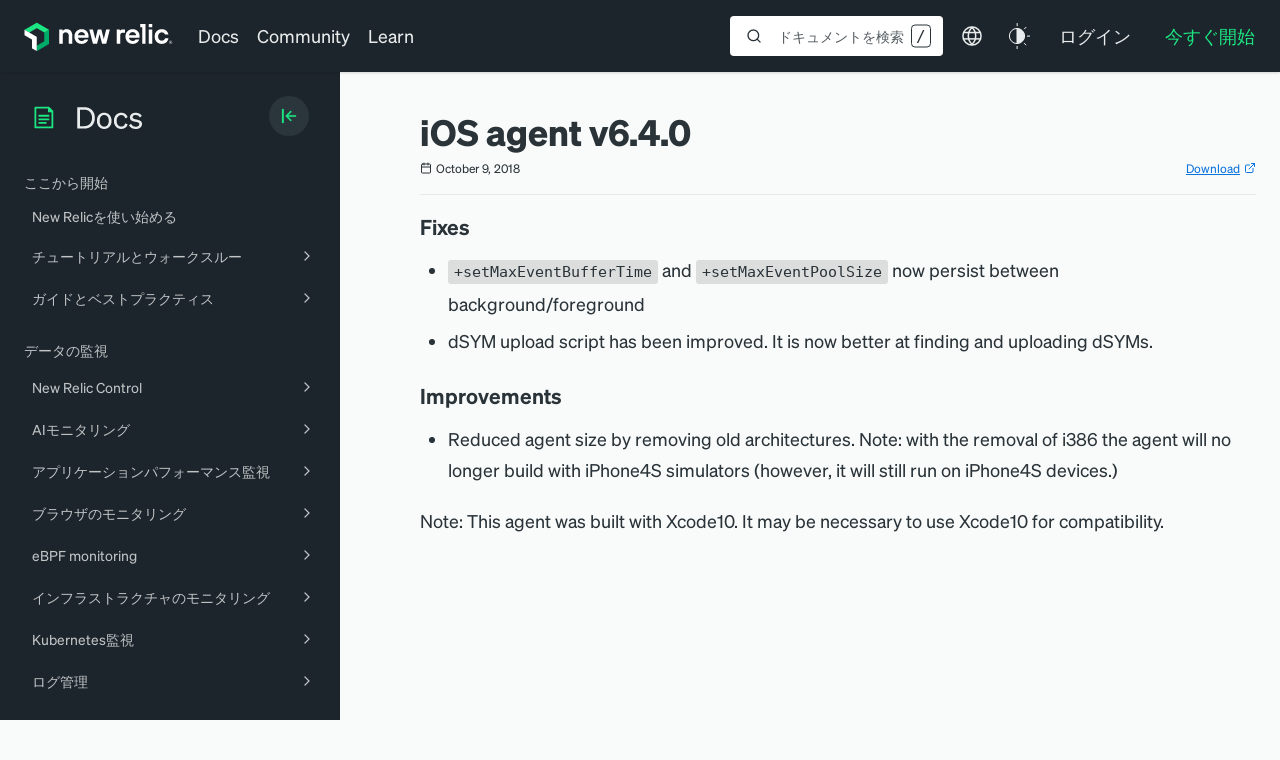

--- FILE ---
content_type: text/html; charset=utf-8
request_url: https://www.google.com/recaptcha/api2/anchor?ar=1&k=6LeGFt8UAAAAANfnpE8si2Z6NnAqYKnPAYgMpStu&co=aHR0cHM6Ly9kb2NzLm5ld3JlbGljLmNvbTo0NDM.&hl=en&v=cLm1zuaUXPLFw7nzKiQTH1dX&size=invisible&anchor-ms=20000&execute-ms=15000&cb=fva3knx9rbp5
body_size: 44871
content:
<!DOCTYPE HTML><html dir="ltr" lang="en"><head><meta http-equiv="Content-Type" content="text/html; charset=UTF-8">
<meta http-equiv="X-UA-Compatible" content="IE=edge">
<title>reCAPTCHA</title>
<style type="text/css">
/* cyrillic-ext */
@font-face {
  font-family: 'Roboto';
  font-style: normal;
  font-weight: 400;
  src: url(//fonts.gstatic.com/s/roboto/v18/KFOmCnqEu92Fr1Mu72xKKTU1Kvnz.woff2) format('woff2');
  unicode-range: U+0460-052F, U+1C80-1C8A, U+20B4, U+2DE0-2DFF, U+A640-A69F, U+FE2E-FE2F;
}
/* cyrillic */
@font-face {
  font-family: 'Roboto';
  font-style: normal;
  font-weight: 400;
  src: url(//fonts.gstatic.com/s/roboto/v18/KFOmCnqEu92Fr1Mu5mxKKTU1Kvnz.woff2) format('woff2');
  unicode-range: U+0301, U+0400-045F, U+0490-0491, U+04B0-04B1, U+2116;
}
/* greek-ext */
@font-face {
  font-family: 'Roboto';
  font-style: normal;
  font-weight: 400;
  src: url(//fonts.gstatic.com/s/roboto/v18/KFOmCnqEu92Fr1Mu7mxKKTU1Kvnz.woff2) format('woff2');
  unicode-range: U+1F00-1FFF;
}
/* greek */
@font-face {
  font-family: 'Roboto';
  font-style: normal;
  font-weight: 400;
  src: url(//fonts.gstatic.com/s/roboto/v18/KFOmCnqEu92Fr1Mu4WxKKTU1Kvnz.woff2) format('woff2');
  unicode-range: U+0370-0377, U+037A-037F, U+0384-038A, U+038C, U+038E-03A1, U+03A3-03FF;
}
/* vietnamese */
@font-face {
  font-family: 'Roboto';
  font-style: normal;
  font-weight: 400;
  src: url(//fonts.gstatic.com/s/roboto/v18/KFOmCnqEu92Fr1Mu7WxKKTU1Kvnz.woff2) format('woff2');
  unicode-range: U+0102-0103, U+0110-0111, U+0128-0129, U+0168-0169, U+01A0-01A1, U+01AF-01B0, U+0300-0301, U+0303-0304, U+0308-0309, U+0323, U+0329, U+1EA0-1EF9, U+20AB;
}
/* latin-ext */
@font-face {
  font-family: 'Roboto';
  font-style: normal;
  font-weight: 400;
  src: url(//fonts.gstatic.com/s/roboto/v18/KFOmCnqEu92Fr1Mu7GxKKTU1Kvnz.woff2) format('woff2');
  unicode-range: U+0100-02BA, U+02BD-02C5, U+02C7-02CC, U+02CE-02D7, U+02DD-02FF, U+0304, U+0308, U+0329, U+1D00-1DBF, U+1E00-1E9F, U+1EF2-1EFF, U+2020, U+20A0-20AB, U+20AD-20C0, U+2113, U+2C60-2C7F, U+A720-A7FF;
}
/* latin */
@font-face {
  font-family: 'Roboto';
  font-style: normal;
  font-weight: 400;
  src: url(//fonts.gstatic.com/s/roboto/v18/KFOmCnqEu92Fr1Mu4mxKKTU1Kg.woff2) format('woff2');
  unicode-range: U+0000-00FF, U+0131, U+0152-0153, U+02BB-02BC, U+02C6, U+02DA, U+02DC, U+0304, U+0308, U+0329, U+2000-206F, U+20AC, U+2122, U+2191, U+2193, U+2212, U+2215, U+FEFF, U+FFFD;
}
/* cyrillic-ext */
@font-face {
  font-family: 'Roboto';
  font-style: normal;
  font-weight: 500;
  src: url(//fonts.gstatic.com/s/roboto/v18/KFOlCnqEu92Fr1MmEU9fCRc4AMP6lbBP.woff2) format('woff2');
  unicode-range: U+0460-052F, U+1C80-1C8A, U+20B4, U+2DE0-2DFF, U+A640-A69F, U+FE2E-FE2F;
}
/* cyrillic */
@font-face {
  font-family: 'Roboto';
  font-style: normal;
  font-weight: 500;
  src: url(//fonts.gstatic.com/s/roboto/v18/KFOlCnqEu92Fr1MmEU9fABc4AMP6lbBP.woff2) format('woff2');
  unicode-range: U+0301, U+0400-045F, U+0490-0491, U+04B0-04B1, U+2116;
}
/* greek-ext */
@font-face {
  font-family: 'Roboto';
  font-style: normal;
  font-weight: 500;
  src: url(//fonts.gstatic.com/s/roboto/v18/KFOlCnqEu92Fr1MmEU9fCBc4AMP6lbBP.woff2) format('woff2');
  unicode-range: U+1F00-1FFF;
}
/* greek */
@font-face {
  font-family: 'Roboto';
  font-style: normal;
  font-weight: 500;
  src: url(//fonts.gstatic.com/s/roboto/v18/KFOlCnqEu92Fr1MmEU9fBxc4AMP6lbBP.woff2) format('woff2');
  unicode-range: U+0370-0377, U+037A-037F, U+0384-038A, U+038C, U+038E-03A1, U+03A3-03FF;
}
/* vietnamese */
@font-face {
  font-family: 'Roboto';
  font-style: normal;
  font-weight: 500;
  src: url(//fonts.gstatic.com/s/roboto/v18/KFOlCnqEu92Fr1MmEU9fCxc4AMP6lbBP.woff2) format('woff2');
  unicode-range: U+0102-0103, U+0110-0111, U+0128-0129, U+0168-0169, U+01A0-01A1, U+01AF-01B0, U+0300-0301, U+0303-0304, U+0308-0309, U+0323, U+0329, U+1EA0-1EF9, U+20AB;
}
/* latin-ext */
@font-face {
  font-family: 'Roboto';
  font-style: normal;
  font-weight: 500;
  src: url(//fonts.gstatic.com/s/roboto/v18/KFOlCnqEu92Fr1MmEU9fChc4AMP6lbBP.woff2) format('woff2');
  unicode-range: U+0100-02BA, U+02BD-02C5, U+02C7-02CC, U+02CE-02D7, U+02DD-02FF, U+0304, U+0308, U+0329, U+1D00-1DBF, U+1E00-1E9F, U+1EF2-1EFF, U+2020, U+20A0-20AB, U+20AD-20C0, U+2113, U+2C60-2C7F, U+A720-A7FF;
}
/* latin */
@font-face {
  font-family: 'Roboto';
  font-style: normal;
  font-weight: 500;
  src: url(//fonts.gstatic.com/s/roboto/v18/KFOlCnqEu92Fr1MmEU9fBBc4AMP6lQ.woff2) format('woff2');
  unicode-range: U+0000-00FF, U+0131, U+0152-0153, U+02BB-02BC, U+02C6, U+02DA, U+02DC, U+0304, U+0308, U+0329, U+2000-206F, U+20AC, U+2122, U+2191, U+2193, U+2212, U+2215, U+FEFF, U+FFFD;
}
/* cyrillic-ext */
@font-face {
  font-family: 'Roboto';
  font-style: normal;
  font-weight: 900;
  src: url(//fonts.gstatic.com/s/roboto/v18/KFOlCnqEu92Fr1MmYUtfCRc4AMP6lbBP.woff2) format('woff2');
  unicode-range: U+0460-052F, U+1C80-1C8A, U+20B4, U+2DE0-2DFF, U+A640-A69F, U+FE2E-FE2F;
}
/* cyrillic */
@font-face {
  font-family: 'Roboto';
  font-style: normal;
  font-weight: 900;
  src: url(//fonts.gstatic.com/s/roboto/v18/KFOlCnqEu92Fr1MmYUtfABc4AMP6lbBP.woff2) format('woff2');
  unicode-range: U+0301, U+0400-045F, U+0490-0491, U+04B0-04B1, U+2116;
}
/* greek-ext */
@font-face {
  font-family: 'Roboto';
  font-style: normal;
  font-weight: 900;
  src: url(//fonts.gstatic.com/s/roboto/v18/KFOlCnqEu92Fr1MmYUtfCBc4AMP6lbBP.woff2) format('woff2');
  unicode-range: U+1F00-1FFF;
}
/* greek */
@font-face {
  font-family: 'Roboto';
  font-style: normal;
  font-weight: 900;
  src: url(//fonts.gstatic.com/s/roboto/v18/KFOlCnqEu92Fr1MmYUtfBxc4AMP6lbBP.woff2) format('woff2');
  unicode-range: U+0370-0377, U+037A-037F, U+0384-038A, U+038C, U+038E-03A1, U+03A3-03FF;
}
/* vietnamese */
@font-face {
  font-family: 'Roboto';
  font-style: normal;
  font-weight: 900;
  src: url(//fonts.gstatic.com/s/roboto/v18/KFOlCnqEu92Fr1MmYUtfCxc4AMP6lbBP.woff2) format('woff2');
  unicode-range: U+0102-0103, U+0110-0111, U+0128-0129, U+0168-0169, U+01A0-01A1, U+01AF-01B0, U+0300-0301, U+0303-0304, U+0308-0309, U+0323, U+0329, U+1EA0-1EF9, U+20AB;
}
/* latin-ext */
@font-face {
  font-family: 'Roboto';
  font-style: normal;
  font-weight: 900;
  src: url(//fonts.gstatic.com/s/roboto/v18/KFOlCnqEu92Fr1MmYUtfChc4AMP6lbBP.woff2) format('woff2');
  unicode-range: U+0100-02BA, U+02BD-02C5, U+02C7-02CC, U+02CE-02D7, U+02DD-02FF, U+0304, U+0308, U+0329, U+1D00-1DBF, U+1E00-1E9F, U+1EF2-1EFF, U+2020, U+20A0-20AB, U+20AD-20C0, U+2113, U+2C60-2C7F, U+A720-A7FF;
}
/* latin */
@font-face {
  font-family: 'Roboto';
  font-style: normal;
  font-weight: 900;
  src: url(//fonts.gstatic.com/s/roboto/v18/KFOlCnqEu92Fr1MmYUtfBBc4AMP6lQ.woff2) format('woff2');
  unicode-range: U+0000-00FF, U+0131, U+0152-0153, U+02BB-02BC, U+02C6, U+02DA, U+02DC, U+0304, U+0308, U+0329, U+2000-206F, U+20AC, U+2122, U+2191, U+2193, U+2212, U+2215, U+FEFF, U+FFFD;
}

</style>
<link rel="stylesheet" type="text/css" href="https://www.gstatic.com/recaptcha/releases/cLm1zuaUXPLFw7nzKiQTH1dX/styles__ltr.css">
<script nonce="veUNYWU-y5uYFKZcRgPasw" type="text/javascript">window['__recaptcha_api'] = 'https://www.google.com/recaptcha/api2/';</script>
<script type="text/javascript" src="https://www.gstatic.com/recaptcha/releases/cLm1zuaUXPLFw7nzKiQTH1dX/recaptcha__en.js" nonce="veUNYWU-y5uYFKZcRgPasw">
      
    </script></head>
<body><div id="rc-anchor-alert" class="rc-anchor-alert"></div>
<input type="hidden" id="recaptcha-token" value="[base64]">
<script type="text/javascript" nonce="veUNYWU-y5uYFKZcRgPasw">
      recaptcha.anchor.Main.init("[\x22ainput\x22,[\x22bgdata\x22,\x22\x22,\[base64]/cFtiKytdPWs6KGs8MjA0OD9wW2IrK109az4+NnwxOTI6KChrJjY0NTEyKT09NTUyOTYmJnIrMTxXLmxlbmd0aCYmKFcuY2hhckNvZGVBdChyKzEpJjY0NTEyKT09NTYzMjA/[base64]/[base64]/[base64]/[base64]/[base64]/[base64]/[base64]/[base64]/[base64]/[base64]/[base64]/[base64]/[base64]/[base64]\x22,\[base64]\\u003d\x22,\x22ZBIHfcK7AFLCq3Egwo0EPMOnw40GwphDJXRLNwYyw5kZM8Kdw7zDkz8fRALCgMKqdlTCpsOkw5pOJRpIJk7Dg0zCgsKJw43DhcKgEsO7w7wiw7jCm8KkCcONfsOPE11gw4x6MsOJwpNVw5vChmvCgMKbN8K1wp/Cg2jDnVjCvsKPU1BVwrI4WTrCum/DiQDCqcK7JDRjwqzDmFPCvcO/w7nDhcKZDiURe8OkwpTCnyzDlsKLMWl9w4Qcwo3DvnfDrghDCsO5w6nCmcOhIEvDpcKMXDnDj8ONUyjChcOtWVnCv08qPMK4VMObwpHChsK4woTCumzDmcKZwo1rccOlwodKwoPCinXCvD/DncKfKwjCoArCsMOZMELDpMOEw6nCqkl+PsO4cTXDlsKCYsOpZMK8w5w0woF+wpvCgcKhworCrcKuwposwpvCrcOpwr/Di1PDpFdNEjpCTDRGw4RlDcO7wq9wwpzDl3QvHWjCg3cKw6UXwq9dw7TDlRHCrW8Ww5/CoXsywrvDjTrDn0lXwrdWw4Yow7AdW1jCp8KlQ8OcwobCucOlwrhLwqVyaAwMWSZwVHLCvQEQQMOlw6jCmzEhBQrDkyw+SMKjw6zDnMK1YMOww75yw4oIwoXChyNjw5RaLDh2XQV8L8ORLMOowrBywoLDgcKvwqhgNcK+wq5/GcOuwpwjCz4Mwodgw6HCrcOEFsOewr7DrcO5w77Cm8OXaV8kLTDCkTVKCMONwpLDrx/DlyrDtArCq8OjwocqPy3DnlnDqMKlW8Ouw4M+w5oMw6TCrsOIwq5zUDTCpw9KUyMcwofDqMKDFsOZwpjChz5ZwpQzAzfDpcO4QMOqFcK4esKDw7XCmHFbw5zCjMKqwr5ywrbCuUnDlcKycMO2w591wqjCmyXCm1pbSCrCgsKHw6JkUE/[base64]/[base64]/DilZyw4xHwrHDssOSwp1qBsKywo/DrcKWw6xnKcKsYsOPHWnCiBfClsKqw5VFbsO8EsKZw6UVG8Kcwo3ClWMDw6/[base64]/TEUxBcO+OhTCl8O0U8Kgf8KKAgnDmxTCpMOmamEeSBZZw6ggKgMzw6zCgi/CuyDDryfCggBIPsOBATILw6VywqnDicKhw5fDpMKfbDJzw5rCoDRww78XSH92ZyLCoTTCi3rCrcO6wp42w7zDgcOhwqFZHS58Z8Opw7/CiSDDgWfCuMKHZ8KHwpDCriTCusK7FMKSw4MIGi8PIMOnw7cNcRrDisOiAsOCw7TDk2o+ByjDt2ZxwqJdw5fDjAbCnWU4wqbDjMOjw7UYwrDDokUXO8KrTEMew4RPHsK7XhTCn8KVPDTDulkPwqplQcKXFcOqw4JRccKATwPDjFdWw6U/wrJ0ZBtMTsOlQsKfwo4RacKEXMOAfVouw7bCiBzDjMKhwrFOIjsObRApw5HDocO2w6/CvMOLTETDkW1zf8Kyw6QBYsOlw47CvQp1wqPDqcKVGj8Awok2VMKrMcKbw4kJNnLDnD1gMMOEXxPCu8KOLsK7bGPCg1nDlsOmUR0pw495wo/CpwLCqjTCoR/CtcObwqrCqMK2A8Oxw5hoMsOZw40+wpxuYMOPHwPChCgZwqzDmMKPw4XDv23Cq0bCsDxnCMOETcKIKzHDo8Otw4FPw6IOZBzCuwjChsKAwq/CgMKKwoLDosK1wo3CrV/DogcqDgLCvypEw6nDhsObH08IPjRXw5XCsMOqw709b8Ona8OQIFgYwpHDkcOawq7CgcKBahLCvsKEw6lZw57CpzYeA8K+w6ZEOjXDmMOAKMOSYnzClGMqak1mdsOwW8KpwpoZFcOawp/Ctx5Bw63ChMOjw5LDt8KswobDpMKlQsKXe8O5w45Pc8KAw61pN8OXw7zCi8Ksa8Onwo4dI8K0wo5+wprCi8KrLsOJAVLDhAIrQMOGw7USw6RbwqFdw7ULwp3DnAxRScK5WsO7wqwzwq/[base64]/CosK6w43CscOUw7zCosO7w6clw71Aw5jDpcKuwo/DnsKswq8SwoTCsy3CrVB/w7/DqsKlw5TDh8ORw5zChcK4N37Dj8KvR0ZVMMKUNcO/[base64]/W0jCkxDCr8OIwpTDlAs8MQt1wox6DsK0w7ZFCsO4wrtowrtWXcO7GwhkwrvDvsKDCMOTw79Nez7CiAHClEHDpigLBT7CqXzDrsOWahwsw5JhwpnCq0VuXX0MFcKYPy/Dg8OjY8Oaw5JaHMOKwok2w6rDvMKWw6dYw7pOw5QJJcKyw5UeFEPDmi1UwrMGw5LCqcKFMFEeD8OTKxjCkkLCnyB0Ay4ZwoQnwpvChAfDpD3DmUVAwrDCmWHDkUJ+wpUXwr/Chy7ClsKQw6sgLGpCM8KRw6/DvMKVw7PDgMKHw4LCmjoZZcK4w4l+w5bDt8KzLldPwqTDiU0TSMKYw7vCn8OkA8O/wqIdL8OJEMKLVGdBw6gJA8OKw7bDmiXCh8KfbhQOdDw9w73CvwlOw6jDkwNXe8KQwq5mQsKUw5nCkHXCj8OewrDDl0FBKmzDg8KjNQ/Cj1UEBWbDs8KlwobDo8K2w7DCoDfClMOCdUXCvMKUw4kHw4zDukZLw5kBW8KLTsKnwpTDgsKIf09HwqTDhRQ4RjI4ScOEw4NlQcOwwoHCpXTDrTtzacOONgXCkcKowo3CrMKfwrjDpkl4fh0KYSl6PsKaw6ZYTlDDksKdR8KtfD/Cqz7CszrChMOyw47CjBHDmcKhwqTChsOYGMOpB8OKORLCi2gZMMKaworDosK/wpTDjcKFw7powqBWw5zDrcKVHsKIw5XCs2jCocKaW0/Dh8OmwpIrNgzCiMKhKcO5K8OIw6HCv8KNSznCi2zCsMKkw4cFwokwwohpfl4VHyZ2wrzCvETDtEFOSjZow6ArYBINMMO5H19Yw6ZuOiUDwqQNT8KGVsKmOj7CjEfDucKUw7/DmUfCpsOLHykzO0XCosKmw63DksKXa8OxDcOqw7bCp1vDrMK2KGvCgMO/MsOdw6DCgcO2fCfCinXCp3jDu8O/[base64]/Cq8Opw4MhN8OwVCUJw5zCtV3DlSjDlWccUcKhw58wZMKSwqpuwrDDoMKuaj/Dh8O+aHzCq2zCkMOkC8Orw6TCsHAGwqXCqsO1w7HDvMK4wqzCikYdBMO/[base64]/DuALCvTtXJcOfI8OJcmPDiA/[base64]/wpsFGMO9JwnCv3khBlEracKLw4FyPgzDjDXCrAdpIn04TzjDrMK+woLCo1vDkCYERypTwo4kHl4zwo3CpcOSwrxaw4siw7/CkMKYwrU9w54cwqHDlh7CtTzCiMKnwozDoyHCvE/DssO/w4QJwq9JwplZHMOtwq3CtnIMR8O3wpMVa8OmEMOTQMKfTw53CMKJBMKZaVE/U1BWwoZIwp3DimxiMMO4Nl4SwpRIFGLCthfDkMO8w7oUwpLCssOxwo/DnHzDpV1hwrApbcOdw7tQw5/DsMOAF8KHw5nCvidAw58qLsKAw40MfnI5w7bDpcKaWcOjwocRWBHCiMO/XsK7w43CusOEw7RkLcOGwqzCusO+RMK6WF/CvsOwwq7ChDfDkw/[base64]/[base64]/LsKEw6vDhMO5w659w6rCncOzw4YswqDCpsOuw7/DlhdJw7LCggjDhcKMAUnCsAbCmy/CjyJlVcKzPnbDgChvw41Kw65zwofDhj4dwp54worDhcKRw6l4woXCr8KdETlWCcKNaMOZNsOfwpzCk37CuCbCuyE9wqbDsVfDmFQwdcKqw73DucKLw4TCgMOJw6vCl8OAO8K7wrPCkVnCtgjDqcOyTMKDasKWGCM2w6HDjk/Cs8O2MMK9McKXHyt2RMKUY8O8JALDkgVrR8K2w7fDgcOEw4/Cukssw58uw6YPw5tCw7nCpR3DgTQuw5XDgybCisOPYR9/[base64]/dVRMw77Dii1DTMKId8OHwpjDmMOTCMK7wpzDhG7CiMOWESsoeRk3dkjDmHnDg8OfAsK9KMOcYknCqGoHfCoERcOrw6wrwq/DqwQjW3FZOcKAwqsYazpzcRU/w44JwqNwN1wDJMKQw6lrwpMzRyNCCW9QKkTCrMObLCMgwr/CtcOyDMKBDFzDgjbCqjI2VQfCosKscsKIFMO0wqHDlWfDgjAhw5LDiSrDosKkwos0CsOrw4tEw7o8w6DCsMK/w5nDgsKPIMOcAgoWRMKcL2NZQsK4w6XDpw7CvsO9woTCvcODIhHCsBwWX8OyMTvCksO2PsOWc3rCtMOxa8OTB8KGwqXDnyIBw7obwqPDmsO1wopLOzfDjMOzwq8KKw0rw5JVL8OGBCbDicK7ZEJpw63CoHIiacOmZk7CjsOzw7XChxDCgG/CrsOmw7jChUsLFcK1HX/DjlrDpcO3w5NYwqTCu8Orw6kqOknDrh5Gwpg4HMORUFdIDsKuwptUHsOBw6DDgsKTKE7CgsO8w4rCsD7ClsKSw5vDvcKewrsYwoxPW0Blw4zCqjJLbcOgw4vCvMKZfMOLw5PDo8KBwo9xblw/EMKiZ8KhwqUfd8OAHsKUO8Omw4PCqVTCuEzDj8KqwpjCoMKIwph6R8OWwoDDlFgCXwbChCcKw7w3wpIWw5vCp3jCisO0w5rDl3hTwrjCh8O3MB7CiMOBw7hswrTCphdxw5RPwrhFw6srw7/DmcOyFMOGwqc3wpVzH8K2J8OySDTCi1LDkMOvVMKEScKywp15wqx0BsO6w5Ylwphww7Q7RsKww5bCuMOad1Aew5c8wonDrMO4J8O1w5HCncOXwplsw6XDpMK4w6/CvsOMLVUYwqNswrszXSFqw5puHMOZF8ONwo5cwpZfwrLCq8OTwqYjN8KSw6HCscKSOUPDs8KofgxAw4FkP0/CicKsLsO/[base64]/CtV/[base64]/DtsO4wqwjwqhFL0TDsFLCv8KFSDUsJFh6MVLCgcKxwp0mw5XCjMKcwowxJjwsMnQ6VsOTNsOow6RfTMKMw6U2wqhuw6fDnw/DqTvCkcOkbWY9w6HCjQ5Yw7nDlsKnwo8gw5FlS8Klwq4MVcKDw6oLw4fDu8OhSMKPwpTDlcOIXcKtP8KDV8K5ETLCnDLDtAJKw5fChDt0Hl/CmMKVNMOXw5Y4wrYOTsK8wpHDu8KfOhvCgTImw6jDo2jChFBzwoFyw4PCv24IVh1lw7/Dnk5OwprChcKFw6ILwrE1w6bCh8OyQBUkACbDjXF0dsKJJsOaQwTCksK7YAx8w5HDsMO2w7TCkSLDkcK6aXAZwpB3wr/[base64]/[base64]/w68Gw6xQwo46w6Jhw7hnAMKDw51Jw7bDmyNgIWzCvsOFdcOGPcKcw5cnGsKoZ3TCiQYwwr/CtGjDkXhkwoEJw4kzGjFuBVnDqhTDhMKOJsOlXB3DhsKuw4VrJA5Xw7jCisK5WCPDqUd+w6/Dp8OCwpTCicKSQMK9fGNXXQ9/wrwywqZGw6Rqwo/Co0zDkU7CvCoow4DDkXs3w5xqQw1EwrvCtgzDs8OfIytJPWbDgGnCq8KAAlHDm8ORw7JSaTIawq1bf8K3EcKjwqNbw7cxZMOVbMOAwrlnwr3CrWvClcK4wpQIVcKpw6x+QG/ChVhdOMO5cMKKVcO8BMKNNE7Dox/[base64]/DrkcLQAnDrkYSwq7Ck2TCtAkTwpoiEsOOwrHDmsO6w4PDlsOKIWPCnRFkw4LCrsO5I8O4wqoIwrDDhx7DsH7DoADChGVIDcOJaiPCmghJwojCnWdnwp4/w6drHhjDrcOuLcOAWMOFfcOEacKCbMOYAjV1JMKmd8O2VQFgw7PCmSvCoifChiPCoRHDhCdEw7UrIMO8Hn9NwrHDnSlxLGjCtEUYw7jDjE3DosK5w6DCqWQzw5LCrSJEwp/Cr8OCwqnDhMKKaUTCsMKoBjwmwqEEw6tBwoLDpX3CsWXDrXFVHcKLw68Rb8Kvw7AqX3rDg8OXFCpHMcKKw7zDvAbDsA89Fn1fw4nCrsOaQ8KZw54swqNSwocbw5VJXMKHw4LDnsOZLRHDrMOOwqHCuMOFK1HCnsKywq/CtmzDlnjDr8OTewMpZMK9w4UWw7bDlwDDmcKbN8KEaTLDgGrDuMKUNcOiOmkOwrsVK8OLw40xUMKhWyQtwq/DjsOUw6Ftw7UhNHrCvWAqwobCncKrwqrDv8OewrdjFWDCkcKgFi0Aw5fDt8OFIj00B8O+wr3CuA7Dg8O5UkY8wpfChcO6M8K1SxPCssORw4DCg8Oiw43CuT1mw6lAAw9Dw55jamUMAEXDp8OjCGPCjm3DmFLDksODW3rCocKlbQbCllHDnFp+E8OlwpfCmVbDpk5mF2/DrkfDicOfwqR9KxUAYMOtA8KRwpfCi8KUPwjClQrDgMOJOcOHwpjDjcKZcDXCilXDqTpYw7/CgMOJHMO1XTRffH3DosKdOsOeLcK4MnLDq8K5LcK1ARPDvTzCrcODHcK9wo5bwpLClcOfw4zDjRcYHXrDsnUVwo3Ct8KsTcOgworCqTzCoMKYwpzDocKMC2HCjcOnDEYFw5cbGlLDpcOPw6/DhcOFNFFVwrw+w4vDrXdXw48SW0rChwg5w4TDlH3DtzPDkMOxZxHDssOBwqbDvsKDw4JzQjIrw6oBU8OSdMOYQ27CvcK9wrXCisK7I8Kbw6B8WcO3wrXCpcKxwqlwMMOXVMOGdDPCncOlwoc/wpdxwo3DrF/CtMOmwrDChFfDjMOwwprCocKvYcOdFFkRw5TCvU4OSMKiwqnDl8Kvw6jCpMKpV8KPw6/[base64]/[base64]/[base64]/DvsKCwocXCMKCwrnDtcOzFcOuwqXCgzvDlhgecMKPwoUyw6lfDMKDwro9RcOFw5bCtHZ8GBvDtgxOSFFUw5vCoDvCrsKow5zDpnBCYMKZQSHCpm7DuDDCkgnDnB/DpsKiw5bDohIlwrEVJ8OKw63CoXHCosO5c8Odw6TDuiUlYxLDg8OEwoXDjkUTNk7DnMKnQsKTw6xcwr/DosKVfVvDl1nDpTvCi8KvwrrDp34xU8OsGMOpAsKHwqxzwobCrTzDiMOJw6wMLsKBYsKBbcK8GMKSw6NSw61ewqJtTcOIw7PDicODw7V2wrbDt8OVw6JOwpk6woF6w67DiXAVw7AQw4XDhsKpwrfCgmDCpWnCqS3DjT/Dt8KXwqLDjsKUw4liHRFnIUBDX0fCqAjDvsKpw77Du8KCZMKbw4xpcxXDikUwZzTDg3ZmZsO9FcKBADLCtFTDqAnCv1rDiBfCvsO9IlRIw7nDhcOfIGvCq8KiZ8Oxwox9wpzDt8Kdwo/Ct8O+w5jDqsO0NMKrT3fDksKfTVA1w4vDnSrCqsKGC8KQwoZwwqLCksOSw58MwqHDmW46MMOpw6IQEX06VzU3bi0CAcOywphocyzDi3rCnloTImPCvMOcw4laS21qwrsHXXNKLhNOw4d2w45XwoYvwpPCgCjCmmLCjgrCix3DsHFjEm4qeHvCiBdDGMOQwr/Dj2zCo8KDXcOtI8KAw7vDuMKiE8KTw7tDw4bDsDPDp8KHfDsKAD4iwohuAAQ1w5U7wqMjKMObFsOdwo0bDUDCpkjDvRvCmsOvw5FIUCNLw4jDhcOKLsK8DcKQwo/CgMKxEVtKBgnCpFzCqsKPQcOcYsKAEmLCgMKOZsOMC8KoJ8Okw73DjQvDvXRXasOkwofCrgLDpA9OwqnDrsOFw6nCrcKdEl3DhMKPwoIQwoHCrMORw4DCq1nDrsK2w6/DrhDCj8Kdw4HDkUrDssK5NRvChcK+wq/DkCbDh1DDk1srwq1cTcObL8Kww7TCtQXCjcK0w7wNacOnw6HCjcKKZV4ZwrzDom3CmsKgwoZdwpEVZcKQEcKsG8OXWCQYwox0C8Kdwp/[base64]/Cnl/[base64]/fB3DohR/w4URw5zDhXcJwr9Jwo03CkfDqnh3CGxyw6jChsOjGMKzbE/DpMOhw4B+w6HDlcOFa8KFw6x/w6QxHG0OwqZ5FF7CgRPCtjvDpFnDhhvDn2RKw7rCgj/DlsOTw7DCjSfCt8OHV1t4wrlCwpIWw5bDu8KoTHNcw4EVw5lkLcKZBMOMTMOafmZvXMKVHzLCkcO5DcKyfj0BwojDnMOdw67DkcKCAk8sw5g6NjrDsmrCrsOIEcKSwo/DminDtcKSw65kw5EnwrhuwpRpw7TCkChxw58YSzNhwpTDh8Kiw6LCp8KLwpvDhcOAw7BHXHgOZMKnw5FGRGd1LDp0EXrDvMKpwoYhO8Oow7JoU8OHX2jCvkPDs8KVwpDCpFMLw43DoDxiIsK/w6/DpWcmBcKccnXDqsK3w7PDr8KREcKHJsOkwqfCjkfDsx9TRSvDqsKiVMK1wr/CjRHDusOmw64bw7HCuWjDv0nCosObKMOCw6o2dMOEw73DjcOLw64BwqjDqTfCmQ50FjY9CEkCbcONKGLCjiDDoMO4wqjDnMKxw4gjw7bClVJrwrp/[base64]/Dl8O6wpLCq1PCoMKPw4HCuXHChsOpP8Ouw57Ck8OhREpmwoLDmsOkWkrDrGJ2w7vDk1cDwrRSEirDkQhswqxPDQfDoh/CuGLCqFNPIVsONsO0w4oYJMKkFGjDhcOIworDicObecOxI8Kpw6nDhQLDrcOKbS4swrHDqz3DlMKyT8OYJMOLwrHDmcKPN8OJw6/DhsOHMsOsw4HCqcONwpLCg8O+ACRkw5nCmSbDu8O+wp9pNMKQwpBQJcOMXMOFWgfDqcOfPMORLcO5w49PHsKDwqfDsjdgwp47VCoSKMOoSxDDugACI8KHH8OEw5LDpnTCvhvDgzouw5nCizopwqPCrX1/ZyrCp8O1wqMVwpBjMRnDkmpDw4jDrUsFGT/[base64]/EMKGbSrDpcO0w6cDw5E0JMOCPC/DuhnDlCcfw78dw7jDjsK+w6jCmVIxIVBwccOAOMOaOMO3w4LDtztCwo/ClcOyMxchZ8K6YsKdwpbDs8OWIQbDjcK2wp49w6YCbgrDicKQQS/CrjVOw6rDlcOxIsO6wpvDhlhDw4TCkMKyWcOlNMOJwrYRBl/CmjsVYWl8wr7Cjnc/JMKdwpHCtHzDscKEwo4sCFvDqnLChMOjw4xRLVkywq8SU1zCijrCnMOACg8wwojDuhYZY3UAa04eHgrDjR1nw50tw5ZDMsOcw7wpaMKUZsKow5dAwpQKIDs9w4LCrWNGwpcqGMO5w75hwpzDs1TDoCgUXcKtw5pcwq0VbcKywqHDkC7DqArDksKTw6bDsn9/HTddwqHDrhg2w4XCnBbChV7CuUw+woVvdcKRwoIMwpNHw6UxHcKkw73ClcKQw55gbmvDtMOJCywvAMKDcsOCJAbDqMO6dcKoCTV5WsKQR2/CkMOzw7TDpsOCLwPDlcOzw6/DvsK6LCsmwonCm3DDhnVqw7gJPsKFw40mwpUOVMKywrHCuAfDkiYdwqnDsMKpRxDClsOfw4crecKLEgDCkETCtcO/w4DDqCXCh8KebTPDhT3DjBhia8OUw4YLw7Uhw4kUwodVwpoLT1xWKnJNJMKkw4fDnMKdV0/CokLCpMO2w5NYwq/CjMKhCSDCvjp/[base64]/DmlwtQsORwoLDviM8AC80w4rDrMOtOBAyJMOPKcKow47Cql3DlcONDsOhw5lxw4jCr8K7w4fDsUXDi13DscOsw7jCpAzClWrCrsK2w6ARw7xfwoFneTYNw43DscK2w6w0wpzCh8KUb8Kzwpx9AMOfw4oKPmfDpnZ8w7RPw7wtw4sIwo7CpcOtOGvCgE/DnTnDshfDhMKDw5PCtcORR8OXfsKcW1Fiw59Rw5nCk2jDg8OrDMO2w4lbw4vDmiRBLzbDpG3CtwNCwoPDnCkcKi7Dt8KwTRFtw6BbUMODPFvCqidWCMKbw6Jaw4bDpsOAexLDl8KjwqRHDcOlcFbDvjo2woNbw5Z9MHMIwpjDtcORw7c0IEtvTT/CpMKcAcOlQMK5w4JwLysvw5ADw6rCvmosw5LDgcKTBsOzAcKqHsKHWF7CuWZCfmrCpsKEwrZpEMODw5HDqMKZSFnCmSrDp8OjEsOnwqwBwpjCisO/wpzDncKdUcKGw6/[base64]/WmnDgMKBw7sIw6ddwohZGTfDlMKQLcOId8OhInhJw63Di1FHKBnCsW58DsKCUgt4wqXDtsK/E0PDlcKbN8Kpw6zCmsOiH8OTwoc/wrPDtcKRMcOiw7XCnMKOYMK6PFLCvhjChFAcDMK/[base64]/wozClx1bwqtHwo1CwpEow6g5P8KDMm3DrR/Du8OVLmbCscKgwqnCuMOuEgVJwrzDu0VVWwfDhmXCp3giwp5PwqrDq8O1IRVTwp4tQsKrAAnDgypeUcKZwoLDlzXCi8KewpIJd1fCrXpZE2/[base64]/[base64]/DuMOYwpHDnMOHFnXCom5DDQd4bSTDrF/Cu07DtHIWwqVIw6bDiMKnZEQjw4TCnsOrwqQIR0rCnsKcTMOwY8OLM8KBw4hlDksaw4Bqw6DCnkfCosK/[base64]/[base64]/DmcK7DUnDoknCmlXDusKCHcOifVxmaFUIwo/CgglDw4LDtcOTesKyw5/DslRkw4dWbMK/w7I6IRpiKgDCgivCtW1sWMOjw4Z2b8Kvwp9qeivCiklQw7HCucKQGMK7CMKPFcOCw4XCj8O8w5wVwpVvY8OpKk/Di1Bhw6fDiBnDlyAHw6oGGsO3wrFiwrrDs8OiwqtrQRsDwo7CpMObZWnCicKNHsK2w7E9w4Q5DcOEAMOkIsKywr4vfcOoFjbCj3whT1o5woXDomQcwq/CocK9bMKAecOYwoPDhcOVOl7DlMOnJVk5w4DCssOxO8KQLW7Dl8K8XijDvMKuwq1hw7RAwoDDrcKrZlNZK8OseHDCtkN4AMKDMk7CqsKUwoROfS/CqkLCujzCj0TDqSwAw7daw63ChyTCpgJtQ8OyWyoNw43Cq8KIMH7ChQzDucKPw6ZcwoRMw6xbHBnCqh/[base64]/[base64]/FX8Xwp8JNcKBwq8yKCvCvkfCncKfw6hMasOBGMKXwobCtsKswr46McKvaMOyJcK2w7MdQcOqKhc7J8KLKlbDp8K4w6tRPcOpOQLDlcKuw5vDj8OWwoc+ZW5TIS0qwprClnw/wq8/Z0LDvD7Dn8ORCMOcw5jDlSBCfmnDmX/CjmvDqMOKMMKTw73Du3rClXbDo8OxTho0TMO5NsK5ZlUkCDh/w6zCvC1kw4fCo8OXwpEMw6PCg8KlwqUVC3sUK8OBw7PDgU5XJsOcGDkYcy4gw7w0fMKlwozDvDN4GWAwBMO4wqRTwoAcwqLDg8Ojw65cWsO+aMO3MxTDgMOQw7d8YcK7CAZaZMOBMyzDqSY0w6gEOsKuGMO/wp5PUjYMBcKLBhHDtRR0RSjClFXCrz4zRsO5w73ChcKWeCQxwoggwqNlw65WcCg8woULwqPCrg/DgcKpIGo2DsOCJxoewo4jZCEgET8+awY2G8K6R8OQT8O7GUPCkhHDsmh7wptTTBELw6zDrcOUw4zCjMKDPljCrihJwoB/woZgdMKEcHHDvlAgRsKqLsKlw5jDhMOWfFdHNsOdFV0jw4jCtElsMXZfPmtQfBRtXcK8KcKAwpILbsOGU8KeR8KPPsOFTMOYPsKxacOEw74Aw4YpUMOpw5RmUAMDR096JMK4WjFWFlJpwofDp8Ouw6Bhwp9qw65twrlTFVRaU33Cl8KCw64kH2/DjsO8BsKow6zDs8KrS8KUb0bDsEvCiHgMw7TCusKEKxPCtsKEYsOGwoAsw47DvwMLwrt+LWQWwobDiGzDscOlL8OEw6nDs8O/wprCtj/DpsKQcMOew6I5w6/DqMKqw5XChsKGN8K4UUVKTMK7AXPDphjDk8KOH8OpwofDusOMOgs1wq7DnsOtw7ITw5vDuRLDjsKxw6PDlcORw7zCg8O1w58SNRxCMCvDtW0Ow44/wo1VJndyBmLDvsO1w5DChX3CkMKyHy3Chj7CgcKBLcOYUGjDksOiSsKtw79DFm4gP8Knwqwvw5vCsmQrwq/CpsOjasKfwpcCwp4WGcOfVDfDjsKcfMKgNAFHwqjCg8OLbcKQw7QvwqZeUhwCw6PDtjpZHMOcBMOyb00Vwp0gw5rCisK9JMORw4QYDsOgJsKfHiN4wpvCncKFBsKAHsK3VcOMasOBYMK1ATYCOsKkwqADw63Dn8OJw4thGzDDtMO/w4TCrDp0FxQywozCljopw77DllrDscK1w7oEdh7CosK3JA7CusKDYErDiSfCtEdLUcKxw4rDnMO0wrJ7F8KIY8O7wo0Lw7rCrHV7VMKSV8OdWVwTw4XDlilMwocTVcKuVMOvB0nDlU00IMO2woTCmg/Cj8OjaMOFYUoXDUo0w61dDwrDs1YIw5bDkWrCpFdPJRzDgQ/[base64]/w44pw6LDhMKyw5bCsAtza8Kxw4PDn8KPJMOMw4PDjcKbw7rCkiJOw6tUwqtwwqR8wobChAhEw7RdFFjDocOkGQXDiV/[base64]/[base64]/DpcOmAAXDkGjDjcOowqYIwpNTw6lqUDnCrWJ9wrogKjnDr8OEJsKpBW/CmmdrHcObwpo6cG4CGMO+wpLCmToTwpLDusKuw67DqMOJNRRAPsK6wpjCnsKHdi3Co8OKw6nCvAvCp8O1wqPClsOwwqlXHm/CssKUfcOUVCDCj8KJwoPCgi0Aw4TDukIkw53DsCg1w5jCjcOwwrJowqUAwq7Dj8KIR8OgwoLDl3NEw59wwpN6w4zDq8KNw64QwqhHVMOiJwDCpwLDp8Omw4dmw5Y4w5Blw48BTFtDScK7RcOYwrFebUvCrQTChMO7SUUmCsKjGnZww44uw7vDssOrw4/Cj8KyDcKPdsOxdHHDm8KwJsKgw6/Ci8OxC8OzwqDCnlLDojXDhSjDszgVKMKqP8OZRDnDucKrEUZBw6zChDvCnUkHwqTCpsK4wpYkwq/CnMOlEcKIGMKcKcO+wpMHPTzChVFcWFvDocKnKykYAsOCwp4fwpYIYsO8w4Vpw4Viwr9qR8O4ZsKpw61WCApCw4g2wr3CmsOwfsOmTh3Cr8Oqw55zw6bCj8K8WsOZw6jDmMOgwoI5w6/CqsOlEWrDq3YPwrbDicOHYmNtacKaH2bDmcK7wox6w4bDg8Obwpc2wrrDi39Lw6dxwrQgw6gtbDzCtWDCsGXDlm/CmcOWWU/CiUoLQsOfShvCrsO4w4oLIE59Y1VgPcOsw5zCjMO9dFTDtT9AKns0RlDCizt9eCAcaSsKDMKCNFzCqsOMdcKFw6zDtsKlfGR9TDjCisO1RsKqw6/DjRnDvFrDi8OgwovCgCcIIMKEwrXCohPCmS3CjsKpwp7DmMOqc0prElvDnnkXVRFaHcOlwpPCk1RldVRfESfCv8K8ccOqJsO2PcK9B8ODwqpFPjXDsMK8X2zDvsKMw50TNcOcw7lHwr/ClzRHwp3DqEcUOMOgNMOxYcOJfHXCmFPDmz9+woHDox/CkGwwMV3Ds8OsHcO0WzzDrlknMcKLwoAxCVjCnXFewo9Dwr3CocONwq0kYUDCq0LCu30BwprDhBl8w6LDjV1Ewp/ClWppw5HCoAgLwqoRw4IFwqAdw4BWw6kzAcKdwrLDh2nCpMO/G8KofsKWwr7CoRdhWw0HXMK5wpHDm8KLGcOTwpQ/wpZbBFlCwo/CkFk4w5fCuR1ew5/[base64]/Cn8O9w7RtAsOjGcORGMK3w7sVKcKEw63DncOff8KGw53Dh8OQSE7DnsKewqU3CWjDoQLDgz5eCMO4eghiw73Cpz/[base64]/DuMOzDj3DnBdLIlZ0w6fCkwPDlTvDrSwGWUjCvBXCm0YVQzMvw5nDpcO6YVzDrRFOGjxAcsO+wo/DpklDw7Mjw6wJw7EJwqDCs8KvGjHDscK9w4QowoHDjXEQw5t7Q1YqTWbCjFLCkGIgw7sjUMOUAisgwr3CusOmwo3DvykkBMOGwqxCTVIhwovCu8K+w7bDh8Ohw4XDj8OVwofDo8KXfkhwwqvCuRJ7BCnCvcOPKMOPw7LDu8OZw51lw6TCvcKewpbCocKPXU/[base64]/DiWBlw53CkMOnw7bDocOOwpPChRTDqcOkw4DCuXbCtV7Dk8OQBiAKwrpZdDHDucO7w4nCtkLDpVrDv8K8Hw9YwpAnw5wpHQ0OcX8JfjpBJcKjAsK5IMO7wonCnwXCh8OXw5l8aRx/B0HCiHkqw4LDsMOiw6bCqCpNwrDDsXNaw7TCpF1Hw5dnN8KmwrdxY8KEw7VtGz02w4vDpkpvBnNwc8KQw6hbdwsvN8KATizCgsKkLkrCocKnBcOeAHTDgMKJw7dWMcKEwq5KwoHDs35Nw6fCu2TDqgXCgcKKw7fCsysiIMKEw4BOXx/Ci8KWI3skw5E+KMOFdxFJYMOfwr9SdMKpw63DgHDDq8KKwp8tw69WfsOQw5IMInE0fx1dwo4eRAfDjlQAw5PDssKnXH10c8KzBMKoHwlPwrLCilNmejNEN8Kwwp3Crjg7wqpxw5pkGUDDkUzCq8OBbcKQw4HDvcKEwqnDocKab0LCr8K5UT/CssOuwrZywq/DkcK4wpplTMO3wqEXwpwCwrjDuC4Kw71uTcOPwocUB8Obw6LCjcOFw5kRwoTDucOJQsK8w6tTwr/ClSAYDsOEw484w4bCkXXCkFfDtDYXwr5aYWrDiETDgC4rwpbChMOneQJaw5BKO0fCn8Kzw4PCmRzDlhTDoy/Cg8OGwq9Uw41Lw5bChk3CisKgUMKMw5kjRnJBw6EUw6N9X01MWsK7w4RQwozDmCh9wrzDoX/[base64]/[base64]/GVpjc3UkLsKowrfDhlPCvsOEw7jDnHnCmsOHFx3DgRMRwpBtw502wrLCiMKPw5sBQcKrGjLDgxrDuR7Dg0/Dl34Yw4LDlsKOBwsSw4slaMOxwoIEesO5SURqUsKgB8O0G8OSw5rCuT/CoXQXVMO/[base64]/Dp1PDtFXCksONwo3Cs8KdP8KPw7HClDzDu8OhRcO4fE43FQ1eGMK9wprCjiAow6XCinXCqQfCnisgwqXDo8K+wrFtFF89w4nDhQTDqsOQLl4pw4N8TcKnwqMOwrZ3w7nDvm/DhhFEw4MOw6Qgw63DgsKVwqfDt8OZwrd6O8Kiw73CghnDhcOXX2vCtWnDqcOCHh3CtsK8Z3fDn8OPwrgfMQkUwofDuWgIc8OsdsOtwpvDuxfDh8K4RcOOwpHDn01fKxXClSfDmcKFwpFywpnCicO0wpDDmhbDv8Ofw7/CmRp0wqPCly3Dr8KnAC89DQHDt8O8XifCtMKvwrQvw4fCvG8mw7Mjw5nCvA7CvsO4w43DqMOpIsORI8OPBcOSA8K1w5VRbsOXw6jDnj5fUMKbKcK9fMKQB8KJKFjCr8OjwpUMZjTCt33DrcKew4XCuCktwoQMwozDoknDnCVUwpTCucOMw7/Dnkdaw7ZrGsKCHcOmwrR9asKrHEUlw5XCoQ7DtsK7wol+B8O8IQMUwoI3w74nHSTDsg8Yw4klw6hhw5PCrVXCh3Baw7XDlgZgJijClWlgwqDCgVTDjnPDv8KTakMvw6zCvznDohDDmcKqw5vCkMKyw6tuwpV2BiTDsU1/w7vDpsKDOcKXwqPCvMKIwqBKI8O8B8KMwoRvw6kDXzgHWS/Du8Omw4zDkSzDkn/CqU7CjWcyZAJHYS3DrsKHZ2R7w47ChsK5w6VjKcODw7FfYg3CsV4Vw5fCmcOvw6HDo08ZQhDClGhewrkLLsOFwp7CgyDDrcOfw6oZwphKw6JPw7gawrHDsMOfw5nCucOOA8KKw5Vpw6/ClSAMW8OnG8KDw5bDqsK/wo3CmMKjO8KfwqvCpXRVwpduw4hLdBnCqAHDnSt5ZBEIw4xTG8O/NcO8w5FmUcKUF8OwOTQDw73DssK2w7vDqBDDgD/DvC1sw7Jcw4Vrwo7Cp3dJwr/CgkwBJcOGw6BswpHCi8OAw4k6wrAyEMKvUFDDnG1XJcKcNz0mwqfChMOgecOZAEItw6t6a8KLDMK2w7Ftw5jCisKCXQwww7Vlwr7CnC/DhMOJXMOLRiHDpcK/w5lIw48zwrfCim/[base64]/Cu1EFwocKJXsAE8K5wplWG2MefFzClwDCg8O5Y8KccXjCrzA1w4llw6TCgBN0w50Wfh7ChMKDwo59w7XCp8OBeFYBw4zDhsKAw7ZCBsOww6h4w7DCucOKwqgKw7F4w7rCgsOoXQ/CnR7CmsOsT09Ww5trJnHCtsKaPsK/w65Zw65Sw5LDvcK2w71xwoTCvsOow7jCiXFYTC7Cg8KWwq3Dl0phw4NswrrCllFXwrXCu3TDr8K5w7Fmw77DtMO3wqYoVcOsOsOWwpTDjsKiwrJRdXsZw5dWw4bCqyXCkDU6TTxXN3PCqMOWcMK6wqFnVcOJV8K/TjNJJMO1LhogwpNHw5kSQcKPVsOBwovCq2bCtg4JGMK0wp3DuhkkVMKuD8O6WlQ+w73DucO/[base64]/DssOWW1F5woAOP37DvsOdwr7Cr8OkwqzCkcKDwq/DsCkLwrrCsFzCssK0wqs8RhPDvMOZwp7CnsKEwrxZwqvDuBMsD3nDhhfCr2YhdU7Cuw8pwrbCiBAhDMOjD1xKJsKvwofDr8Kbw5LCn0ohUsOhE8KIHsKDw74gL8KFJcKIwqTDil/Dt8OTwpNQwqDCqzgbKXrCisOKwoB7GVcjw7FXw4gIUsK/w4vCmW4yw70DMA3Dr8K7w7NNw5vDm8KUXsKHYwJDMgd2VMKQwq/[base64]/CnBt3GsKKw6/DvMKYwpgDw5DDkCENZsKAc1I8C8Osw6oqMcK5csODH2TCkEl/BMKdXhHDsMKpOnfCjMODw6LDgsKpTMOVwr7DhkbDi8OYw4LCkRjDhHHDjcOCLMKmw5ckehtPwrkvDAYSw4/CnsKVw5zDlMKLwoPDpcKmwphWRsOXw4DCisO3w54VVAnDlFprA2cGwpwrw7pZw7LCq2zCoD8oGw/DnsOBC1nClnLDncKwCEfCisKcw6/CrMO4I0ZDFH1uOMKaw4wKHQbChn8Ow6zDiFx0w6whwofDpcOfIMO4wpLDpsKqH2zCh8OnHMKWwrRkwrHDq8K7FWXCm04dw4TDqUUDV8Ksbkd0w7vCisO4w5TDisKzA3bCvi4rMMK7BMK0d8Oew61vGj/[base64]/DkMKHEMKAO1TDgS/DgMKaTRZHJy3DocK8wroHw588A8KpCcOLwrrChsKrUE1Ww6NONsO9DMKRw53CgWBgH8OowppxNBUHFsO3w6bCgi3DosO3w7jDpsKdw5PCocO1E8KgGjsNQxbDuMKbw5NWKMO/w5nDlkbClcODwpjCrMOIw5fCq8K2wrbDtsO4woQKw40wwpDCuMKCJGPCr8KzOjt3w5ILXisSw6fDsWvClUzDucONw4QuYlbDqyJywpPCgwHDosOrQsOaI8K0eTnDmsK/UWvCmUs7VMKqWMO7w6IMw4ZBMilYwpFrwq4eTMO3F8O9wol9HMOCw4TCp8O8EghDw5BSw6zDrCZ2w5rDt8KyCD/DhsK9w7YwJsO4K8K4wozDu8OXAcOPe3xWwpcFAcONfMOrw5/[base64]/[base64]\\u003d\x22],null,[\x22conf\x22,null,\x226LeGFt8UAAAAANfnpE8si2Z6NnAqYKnPAYgMpStu\x22,0,null,null,null,0,[21,125,63,73,95,87,41,43,42,83,102,105,109,121],[5339200,493],0,null,null,null,null,0,null,0,null,700,1,null,0,\x22CvkBEg8I8ajhFRgAOgZUOU5CNWISDwjmjuIVGAA6BlFCb29IYxIPCJrO4xUYAToGcWNKRTNkEg8I8M3jFRgBOgZmSVZJaGISDwjiyqA3GAE6BmdMTkNIYxIPCN6/tzcYADoGZWF6dTZkEg8I2NKBMhgAOgZBcTc3dmYSDgi45ZQyGAE6BVFCT0QwEg8I0tuVNxgAOgZmZmFXQWUSDwiV2JQyGAA6BlBxNjBuZBIPCMXziDcYADoGYVhvaWFjEg8IjcqGMhgBOgZPd040dGYSDgiK/Yg3GAA6BU1mSUk0GhwIAxIYHRG78OQ3DrceDv++pQYZxJ0JGZzijAIZ\x22,0,0,null,null,1,null,0,1],\x22https://docs.newrelic.com:443\x22,null,[3,1,1],null,null,null,1,3600,[\x22https://www.google.com/intl/en/policies/privacy/\x22,\x22https://www.google.com/intl/en/policies/terms/\x22],\x22WgrLVD5bAX+D7rnEB9/8gcnNJC8HgAQRKhhwxQ6FyIQ\\u003d\x22,1,0,null,1,1762197046850,0,0,[70,175,53,162],null,[25,64,198],\x22RC-nFuxjVP2i3NvqQ\x22,null,null,null,null,null,\x220dAFcWeA7ToZkchU1oWBlvpPwsfEhRNkpOfKSF4pLbGadEm-Ibd5cuCoZ7JO6ErLHkEI91j6Md9W4Zv_b_mujK1twNwR9MRjZtAA\x22,1762279847009]");
    </script></body></html>

--- FILE ---
content_type: text/html; charset=utf-8
request_url: https://www.google.com/recaptcha/api2/anchor?ar=1&k=6Lfn8wUiAAAAANBY-ZtKg4V9b4rdGZtJuAng62jo&co=aHR0cHM6Ly9kb2NzLm5ld3JlbGljLmNvbTo0NDM.&hl=en&v=cLm1zuaUXPLFw7nzKiQTH1dX&size=invisible&anchor-ms=20000&execute-ms=15000&cb=7ielkoyqr81y
body_size: 44792
content:
<!DOCTYPE HTML><html dir="ltr" lang="en"><head><meta http-equiv="Content-Type" content="text/html; charset=UTF-8">
<meta http-equiv="X-UA-Compatible" content="IE=edge">
<title>reCAPTCHA</title>
<style type="text/css">
/* cyrillic-ext */
@font-face {
  font-family: 'Roboto';
  font-style: normal;
  font-weight: 400;
  src: url(//fonts.gstatic.com/s/roboto/v18/KFOmCnqEu92Fr1Mu72xKKTU1Kvnz.woff2) format('woff2');
  unicode-range: U+0460-052F, U+1C80-1C8A, U+20B4, U+2DE0-2DFF, U+A640-A69F, U+FE2E-FE2F;
}
/* cyrillic */
@font-face {
  font-family: 'Roboto';
  font-style: normal;
  font-weight: 400;
  src: url(//fonts.gstatic.com/s/roboto/v18/KFOmCnqEu92Fr1Mu5mxKKTU1Kvnz.woff2) format('woff2');
  unicode-range: U+0301, U+0400-045F, U+0490-0491, U+04B0-04B1, U+2116;
}
/* greek-ext */
@font-face {
  font-family: 'Roboto';
  font-style: normal;
  font-weight: 400;
  src: url(//fonts.gstatic.com/s/roboto/v18/KFOmCnqEu92Fr1Mu7mxKKTU1Kvnz.woff2) format('woff2');
  unicode-range: U+1F00-1FFF;
}
/* greek */
@font-face {
  font-family: 'Roboto';
  font-style: normal;
  font-weight: 400;
  src: url(//fonts.gstatic.com/s/roboto/v18/KFOmCnqEu92Fr1Mu4WxKKTU1Kvnz.woff2) format('woff2');
  unicode-range: U+0370-0377, U+037A-037F, U+0384-038A, U+038C, U+038E-03A1, U+03A3-03FF;
}
/* vietnamese */
@font-face {
  font-family: 'Roboto';
  font-style: normal;
  font-weight: 400;
  src: url(//fonts.gstatic.com/s/roboto/v18/KFOmCnqEu92Fr1Mu7WxKKTU1Kvnz.woff2) format('woff2');
  unicode-range: U+0102-0103, U+0110-0111, U+0128-0129, U+0168-0169, U+01A0-01A1, U+01AF-01B0, U+0300-0301, U+0303-0304, U+0308-0309, U+0323, U+0329, U+1EA0-1EF9, U+20AB;
}
/* latin-ext */
@font-face {
  font-family: 'Roboto';
  font-style: normal;
  font-weight: 400;
  src: url(//fonts.gstatic.com/s/roboto/v18/KFOmCnqEu92Fr1Mu7GxKKTU1Kvnz.woff2) format('woff2');
  unicode-range: U+0100-02BA, U+02BD-02C5, U+02C7-02CC, U+02CE-02D7, U+02DD-02FF, U+0304, U+0308, U+0329, U+1D00-1DBF, U+1E00-1E9F, U+1EF2-1EFF, U+2020, U+20A0-20AB, U+20AD-20C0, U+2113, U+2C60-2C7F, U+A720-A7FF;
}
/* latin */
@font-face {
  font-family: 'Roboto';
  font-style: normal;
  font-weight: 400;
  src: url(//fonts.gstatic.com/s/roboto/v18/KFOmCnqEu92Fr1Mu4mxKKTU1Kg.woff2) format('woff2');
  unicode-range: U+0000-00FF, U+0131, U+0152-0153, U+02BB-02BC, U+02C6, U+02DA, U+02DC, U+0304, U+0308, U+0329, U+2000-206F, U+20AC, U+2122, U+2191, U+2193, U+2212, U+2215, U+FEFF, U+FFFD;
}
/* cyrillic-ext */
@font-face {
  font-family: 'Roboto';
  font-style: normal;
  font-weight: 500;
  src: url(//fonts.gstatic.com/s/roboto/v18/KFOlCnqEu92Fr1MmEU9fCRc4AMP6lbBP.woff2) format('woff2');
  unicode-range: U+0460-052F, U+1C80-1C8A, U+20B4, U+2DE0-2DFF, U+A640-A69F, U+FE2E-FE2F;
}
/* cyrillic */
@font-face {
  font-family: 'Roboto';
  font-style: normal;
  font-weight: 500;
  src: url(//fonts.gstatic.com/s/roboto/v18/KFOlCnqEu92Fr1MmEU9fABc4AMP6lbBP.woff2) format('woff2');
  unicode-range: U+0301, U+0400-045F, U+0490-0491, U+04B0-04B1, U+2116;
}
/* greek-ext */
@font-face {
  font-family: 'Roboto';
  font-style: normal;
  font-weight: 500;
  src: url(//fonts.gstatic.com/s/roboto/v18/KFOlCnqEu92Fr1MmEU9fCBc4AMP6lbBP.woff2) format('woff2');
  unicode-range: U+1F00-1FFF;
}
/* greek */
@font-face {
  font-family: 'Roboto';
  font-style: normal;
  font-weight: 500;
  src: url(//fonts.gstatic.com/s/roboto/v18/KFOlCnqEu92Fr1MmEU9fBxc4AMP6lbBP.woff2) format('woff2');
  unicode-range: U+0370-0377, U+037A-037F, U+0384-038A, U+038C, U+038E-03A1, U+03A3-03FF;
}
/* vietnamese */
@font-face {
  font-family: 'Roboto';
  font-style: normal;
  font-weight: 500;
  src: url(//fonts.gstatic.com/s/roboto/v18/KFOlCnqEu92Fr1MmEU9fCxc4AMP6lbBP.woff2) format('woff2');
  unicode-range: U+0102-0103, U+0110-0111, U+0128-0129, U+0168-0169, U+01A0-01A1, U+01AF-01B0, U+0300-0301, U+0303-0304, U+0308-0309, U+0323, U+0329, U+1EA0-1EF9, U+20AB;
}
/* latin-ext */
@font-face {
  font-family: 'Roboto';
  font-style: normal;
  font-weight: 500;
  src: url(//fonts.gstatic.com/s/roboto/v18/KFOlCnqEu92Fr1MmEU9fChc4AMP6lbBP.woff2) format('woff2');
  unicode-range: U+0100-02BA, U+02BD-02C5, U+02C7-02CC, U+02CE-02D7, U+02DD-02FF, U+0304, U+0308, U+0329, U+1D00-1DBF, U+1E00-1E9F, U+1EF2-1EFF, U+2020, U+20A0-20AB, U+20AD-20C0, U+2113, U+2C60-2C7F, U+A720-A7FF;
}
/* latin */
@font-face {
  font-family: 'Roboto';
  font-style: normal;
  font-weight: 500;
  src: url(//fonts.gstatic.com/s/roboto/v18/KFOlCnqEu92Fr1MmEU9fBBc4AMP6lQ.woff2) format('woff2');
  unicode-range: U+0000-00FF, U+0131, U+0152-0153, U+02BB-02BC, U+02C6, U+02DA, U+02DC, U+0304, U+0308, U+0329, U+2000-206F, U+20AC, U+2122, U+2191, U+2193, U+2212, U+2215, U+FEFF, U+FFFD;
}
/* cyrillic-ext */
@font-face {
  font-family: 'Roboto';
  font-style: normal;
  font-weight: 900;
  src: url(//fonts.gstatic.com/s/roboto/v18/KFOlCnqEu92Fr1MmYUtfCRc4AMP6lbBP.woff2) format('woff2');
  unicode-range: U+0460-052F, U+1C80-1C8A, U+20B4, U+2DE0-2DFF, U+A640-A69F, U+FE2E-FE2F;
}
/* cyrillic */
@font-face {
  font-family: 'Roboto';
  font-style: normal;
  font-weight: 900;
  src: url(//fonts.gstatic.com/s/roboto/v18/KFOlCnqEu92Fr1MmYUtfABc4AMP6lbBP.woff2) format('woff2');
  unicode-range: U+0301, U+0400-045F, U+0490-0491, U+04B0-04B1, U+2116;
}
/* greek-ext */
@font-face {
  font-family: 'Roboto';
  font-style: normal;
  font-weight: 900;
  src: url(//fonts.gstatic.com/s/roboto/v18/KFOlCnqEu92Fr1MmYUtfCBc4AMP6lbBP.woff2) format('woff2');
  unicode-range: U+1F00-1FFF;
}
/* greek */
@font-face {
  font-family: 'Roboto';
  font-style: normal;
  font-weight: 900;
  src: url(//fonts.gstatic.com/s/roboto/v18/KFOlCnqEu92Fr1MmYUtfBxc4AMP6lbBP.woff2) format('woff2');
  unicode-range: U+0370-0377, U+037A-037F, U+0384-038A, U+038C, U+038E-03A1, U+03A3-03FF;
}
/* vietnamese */
@font-face {
  font-family: 'Roboto';
  font-style: normal;
  font-weight: 900;
  src: url(//fonts.gstatic.com/s/roboto/v18/KFOlCnqEu92Fr1MmYUtfCxc4AMP6lbBP.woff2) format('woff2');
  unicode-range: U+0102-0103, U+0110-0111, U+0128-0129, U+0168-0169, U+01A0-01A1, U+01AF-01B0, U+0300-0301, U+0303-0304, U+0308-0309, U+0323, U+0329, U+1EA0-1EF9, U+20AB;
}
/* latin-ext */
@font-face {
  font-family: 'Roboto';
  font-style: normal;
  font-weight: 900;
  src: url(//fonts.gstatic.com/s/roboto/v18/KFOlCnqEu92Fr1MmYUtfChc4AMP6lbBP.woff2) format('woff2');
  unicode-range: U+0100-02BA, U+02BD-02C5, U+02C7-02CC, U+02CE-02D7, U+02DD-02FF, U+0304, U+0308, U+0329, U+1D00-1DBF, U+1E00-1E9F, U+1EF2-1EFF, U+2020, U+20A0-20AB, U+20AD-20C0, U+2113, U+2C60-2C7F, U+A720-A7FF;
}
/* latin */
@font-face {
  font-family: 'Roboto';
  font-style: normal;
  font-weight: 900;
  src: url(//fonts.gstatic.com/s/roboto/v18/KFOlCnqEu92Fr1MmYUtfBBc4AMP6lQ.woff2) format('woff2');
  unicode-range: U+0000-00FF, U+0131, U+0152-0153, U+02BB-02BC, U+02C6, U+02DA, U+02DC, U+0304, U+0308, U+0329, U+2000-206F, U+20AC, U+2122, U+2191, U+2193, U+2212, U+2215, U+FEFF, U+FFFD;
}

</style>
<link rel="stylesheet" type="text/css" href="https://www.gstatic.com/recaptcha/releases/cLm1zuaUXPLFw7nzKiQTH1dX/styles__ltr.css">
<script nonce="ES4MAVOoqOrZCoaB7Td6-Q" type="text/javascript">window['__recaptcha_api'] = 'https://www.google.com/recaptcha/api2/';</script>
<script type="text/javascript" src="https://www.gstatic.com/recaptcha/releases/cLm1zuaUXPLFw7nzKiQTH1dX/recaptcha__en.js" nonce="ES4MAVOoqOrZCoaB7Td6-Q">
      
    </script></head>
<body><div id="rc-anchor-alert" class="rc-anchor-alert"></div>
<input type="hidden" id="recaptcha-token" value="[base64]">
<script type="text/javascript" nonce="ES4MAVOoqOrZCoaB7Td6-Q">
      recaptcha.anchor.Main.init("[\x22ainput\x22,[\x22bgdata\x22,\x22\x22,\[base64]/cFtiKytdPWs6KGs8MjA0OD9wW2IrK109az4+NnwxOTI6KChrJjY0NTEyKT09NTUyOTYmJnIrMTxXLmxlbmd0aCYmKFcuY2hhckNvZGVBdChyKzEpJjY0NTEyKT09NTYzMjA/[base64]/[base64]/[base64]/[base64]/[base64]/[base64]/[base64]/[base64]/[base64]/[base64]/[base64]/[base64]/[base64]/[base64]\x22,\[base64]\\u003d\x22,\[base64]/wqALw6fDgMKsWArDrgHCpz7Cj8O2QMO/TcKgCsOYZ8O+KsKaOg59XAHCpMKzD8OQwqYPLhIRKcOxwqhPM8O1NcOpKsKlwpvDrcO0wo8gXcOwDyrCiBbDpkHCiVrCvEd/wqUSSVA6TMKqwq/Dk2fDliQZw5fCpH7DksOye8KSwr1pwo/Dr8K1wqodwoLClMKiw5xkw7x2wobDs8Okw5/CkwfDmQrCi8OeSSTCnMKJCsOwwqHChWzDkcKIw6xDb8Ksw6Q9E8OJS8K1wpYYFMKew7PDm8O8SijCuELDhUY8wqY0S1tZKwTDuUPCh8OoCxJfw5Ecwqhfw6vDq8Kew70aCMK9w7RpwrQ5wo3CoR/DrmPCrMK4w7HDoU/CjsO9wpDCuyPCusO9V8K2FirChTrCtVnDtMOCDEpbwpvDlMO0w7ZMZQ1ewoPDuWnDgMKJSyrCpMOWw6HCgsKEwrvCv8K1wqsYwprCmFvClijCiUDDvcKRJgrDgsKpPsOuQMOGL0llw7jCuV3DkDQPw5zCgsODwqFPPcKcGzB/J8Kyw4U+wojCmMOJEsKrbwp1wp/DtX3DvnEcNDfDr8OGwo5vw714wq/[base64]/wrHCs8OpWMKDwpvCl8Orwp3CjMO7HsKtwrReaMO9wp3CqsOdwoTDqsOpw7oCF8KOVMOww5TDhcKdw61fwpzDoMO1WhoZDQZWw5VbU3Ipw5wHw7k5b2vCksKIw6xywoFTbiDCksOndxDCjSAEwqzCisKFWTHDrS40wrHDtcKHw5LDjMKCwpoMwphdFEoRJ8OJw5/DuhrCmldQUxLDnsO0cMOhwqDDj8Kgw6LCnMKZw4bCqiRHwo9hK8KpRMOgw4nCmG47wos9QsKQKcOaw5/DjcOEwp1TH8KjwpEbAcKabgd8w57Cs8OtwoXDrhA3RFV0Q8KkwrjDuDZ8w60HXcOMwqVwTMKTw53DoWhFwq0DwqJewro+wp/CiHvCkMK0Dy/Cu0/[base64]/[base64]/DqF7Cp24bDhHDlsKIF3rDnsK0SELCiC8MccOUaRbDnsKLwojDmXo9QcOFTcOdwosJwrfCgsOCfBcfwrnCpcKwwo4uayPCssKuw5FtwpXCgcORFMKUUiF0w7zCtcOIw6d5wqvCh1nDuTUTacKKw7YiOkB/BcKrdMOWwozCkMKpwr7DucO3w4xowp/CjcOeI8OBKMOrbhrCp8O/[base64]/DhcKawq7ClAvDsMO7wrx3bjgSwprCl8O0wrHCihcCZgDCvXIfRcO7EcOMw67DusKVw7B9woVEJcOKVQbCsB3DhnXCqcKvFsOFw5FvFMOnasOdwpLCmsOMI8OmRMKDw53Cp2kWAMKYfBrCjmjDiWvDs0wiw7sfI3/[base64]/DkQXDrsOIw4XDrHbCpcKawp03RVbCm8K0TsKJamwhw7Vhw5DCksKsworDscK2wrlzD8Kbw7VEX8OeE2RkUFbCoVXCsBrDpsOYwobCu8KzwrPChyNEMsO/ZVXDtsK0wpMrIk7DpUDDvhnDksKSwpDCrsOdw6BgLk3CkWzDuGBsUcK8wqnDtgrCuErCmk9LRcOCwpogFSYgdcKUwoAIw7jCgsOlw7dQw6XDqAk4woDCojLCm8KBwrBOb2/CpyPDk17CmQ3DqcOewr5Vw7zCrExjAsKYcQLDqDNbGAjCnSXDvcKuw4nDpcOKwpTDmDfDg38KXMOOwrTCpcOOZ8Kyw7NkwqDDj8K7wo8NwqcXw6pRMsOewrFNKsOgwq8cw75zZMKuw5ljw6nDvm51wr/DlMKCdSrClzljNh/ClsOpYsOWw5zCnsOIwpQKMHHDosO0w7zClMKjS8KHL1jClmBIw6Z0w6vCiMKQw5nCm8KGRMKyw6dywr4hwr7CoMOQbVtuQ1ZtwrFow4IhwpXCvcOGw73DpxzDrEzDk8KLTS/ClsKNAcOld8KBZsKeTj/Do8OswqcTwrHCt2dICQXClsOVw592ScOAM2HCg0fCtSUywpwldS9WwrIZYMOJRFrCsQvCi8K8w7lqwp0zw7rCpCrDssKgwqBpwoR5woZ2wo8+aiXCsMKhwq9vI8KARMO+wqldQ0dUGgBHL8Odw70kw6fDm1QewpXDq2o6JcKQDcKuasKBWMK/w45oDcK4w6Y9woDDhwpGwqs8OcKrwolyCyBGw6YVA2vDrEYGwp5zAcKLw7rCtsK2RnN+wrtfCHnChhbDtcKGw7Zawroaw7fCuFjCnsOkwp/DocOdURsCw7rCikPCpMOMfQrDnsOZHsOowpzCnBTClsOZMcOdEE3DuyluwoPDssK/TcOpwoDCtMOuwoTDrDE7wp3CkDsFw6ZYwrVtw5fDvMOTDTnCs055HHQvVWR/GcO5w6I3QsOLwqlUw6HDisOYFMO5wrRrFwoHw7wfBhlLwpsTBsOPRSkAwqDDn8KTwpI8EsOEQcO7w4XCpsKrwq9ZworDhsKgRcKewpPDrWrCvXAJE8KbLEbCpH/CqGgYbEjCvcKPwpMfw71+dMKFEivCv8OnwpzCgMOqQhvDocO1wqQBwolqFQBsAcOSaRdSwq3Cp8OMbzI3ZmFaBsOJbsO5QwfDsUNsaMK4GcK4amUXwr/DpsOAQsKHwp1vRB3Dh0FOPGbDhMOSwr3CvXzCsFrCoWPDucOPGTFNS8KSZwpDwrE5wpHCkcOhZMKdGsOhDjBWwrTCgS0IMcK6w5DCmcODBsKaw4/Dr8O1G3EcCMOEGsOAwoPDrHXCi8KNf3LCvsOGTSHDmMOpYRwRwqJpwosgwrzCknXDu8OQw6g2PMOrLcOPLMK/Q8OvXsO0QsKjL8KcwrQFwpASw4YYwox0W8KNO2nDrsKAZgYLWBMILsOKb8KKQMKvwo9ma0DCkE7CvHjDmcOCw4EnShrDnsO4w6XCoMOSw4jCg8Obw48iRcOCbk04wpvChMO8dwzCvkY0dMKoJWDCocKVw5VtH8KDw75+w4bDm8OmHDczw5/Cn8KKO1trw5vDix7ClHfDrsOEKMORFgEow7XDvQ3DhT7DkBJuwrNTNsKEwojDmRZLw7VvwowlZ8Oywp1rMSXDuyHDucKTwrx6NsK/w6dHw7Fmwq9vw5lvwqM6w6PCvMKMT3vCm39fw5QcwrrDh3nDvU5aw5NnwqZnw58vwpzDvQEtc8K6ecOzw63Dt8OAw6M+wr7CpMOGw5DDm0c0w6Zwwr7DjX3CilvDkEnCi0fCjcOww4fDgMOTXCBiwrElwqrDjE3CjcK9wojDkhpCJF/DvcOFZ3AHHMK0ZgNOwr/DpCXCl8OZFXTCksK4K8ONw7HCm8Ovw5PDisKfwrbCi1N0wqQ5BMOyw6oCwrtVworCuQvDoMOAb2TCisODezTDo8ORbDhYM8ONb8KPwqnCosOTw5nDsGwwdnzDgcKsw6Rkwr/CnG7Cu8Kxwr3DqcONw7AGwqfCvsOJXy/DrS5mIQfDvhRFw5xyOHPDmWjCk8KwRGLDisKDwqJECgJSWMOlJ8Kzw7vDr8K9wpXCnFoFSGzCjsOTJMKHwpNCSGTDh8KwwrXDpE45AEvDksO5RMOewpvCg3NRwqxnwo7CocOce8Oyw4bCnn/CmiInw5LDvQkJwr3ChsKxwrXCocKfaMO2wpbCjGTCvWrCsjJKw6XCiynCq8KyD2sEbcO/w57DnhtjPz3DnMOtCsKGwo/DhDPDssOBNsOcJ0hQUcOHe8OVTgw4bMO8LcKgwp/[base64]/DhMKwwrgOw6Rme0Qhw6jDsB1uwrZDwojDrwI2PBdrwqo3wr/Cq1Y0w5lWw43DsHrDlsOCCMKrwpnDisKtI8OwwrA2HsKTwppLw7cqw4PDh8KcHWonwp/[base64]/wqdzdMOKF1x9IsKof8K3GDl5KlnDkCnDuMKPw7jCtjQNw68HSGEmw5MswrNIwoLCimDDhktrwoYzYm/[base64]/[base64]/[base64]/Cqmomw4jDqyrClAUePCjDo8KJw6zCtcKJwqd9w7DCixzCiMO8w5PCuGHCgwPCr8OrVjZbFsOIwpJQwqTDmWBtw5NPwoZFMMODw6EsTCTCtsKNwqxmwqhBTsOpKsKAwoFmwpIaw7Z4w63CsQnDq8KTXHPDuRlRw5TDncKBw5ByERrDrMKEw6M2wrJ7WRHCtUdYw6/Djnovwq0Sw7rDozPDrMKaIiwvwqVnwoY4XsOawo12w5fDu8OzUBIwUlsCXTAkJhrDn8O+J1Frw4PDi8Oyw4TDo8Otw5Vpw4jCmMO1w6DDuMO+FHxVw5xzIcOHw4zCi1LDusOlwrE2wppBRsOFLcK5N0jCuMK4w4DDpkstMiIGwodrVMK/w6bDu8OLQGYkw6pOOcKBa2/DjsOHwpFjD8K4eEPDi8OPHsKgC38bY8KwTwUXCSwjwqrDpsKDMcOvwrEHQSTClDrDh8KpRF0Gwo9hX8OxcAbCtMKSWxtSw4PDpsKROVRvNcKxw4NdORReHcKVTGvCilfDvx96UWbDoTwuw4Fvwo8lLlgkXE3CiMOWwqtIZMOIKwNFCMKpfW5nwoMTwpXDqE5cRkrDhh/DucKvF8KEwp/CklZAZsOuwoJ/[base64]/[base64]/wrbCiDIxPjfDoX3CqFPDgcOMYcOtK3QUw4JafUjCkcKbbMKYw4M0wo80w5siworDi8KxwpjDj00yPyzDvsO2w5TCtMOhwo/DsXNRwpxqwoLDqlbCoMKCI8K/[base64]/XFDCvnt8A8OLJjvCh8OIXcKqeDk5WUTCrMKdTVARw7XDuCDCi8O9Li/DnsKtNlxSw4h1wq0Rw5waw71SGsO0AkHDl8KfG8OCNEtewpHDkhLCq8Ojw598w4kEecOBwrNFw5Zrwo7DhMOAwpQsOFVJw5TCicOgIsK7Q1HChzUUw6HCsMK2w4NAPEQsw4jDg8ORcBNFworDpcK4AcOpw6rDj2dfeljCjcOicsKzw5TDjCfCksOiwoXCmcOITlN/bcKXwo4rwoDCg8KnwqDCohTDtcKqwq8Te8OQwqtwEcKZwpF/JMKuG8Kaw6F+N8K6D8OCwoDCnXA8w64ew5kuwqgzQMO9w5FRw5Eaw7dfwoDCvcONwrhpG27DoMKew4QQF8Kjw4Ufwpc8w7XCrm/Dn2FwwpTDnsOFw6tsw59CMMKSbcOpw6rDsSbCnUHDi1fDncK2esOPWMOeG8KsdMKfwo5Vw5fDusKxw7DChsKHw4TDksOrET87w4EkU8OwAR/DoMKeW1PDg041fMKTNcKyKcKhwpxNwp8uwp9Vw5JTNmUEfQnCvFgqwr3DvsO5ZzLDmV/CkMOgwo05w4bDgHPDoMOuFMKbOUE/AcOXU8KkMyXDv2vDqFAXXMKBw6PCisKRwrDDlUvDmMOmw5TDgmjCmR0Jw5Apw6ALwoFpw6rCp8KEwpjDl8OXwr8JbB4oAFDCssKxwqomcsKtRnwFw5wew7jDmsKPw5cZw5l4wpbCkcOhw7DCqsO9w6g/D3/Dp0bCtjIsw5oOwr9Hw6bDhhsEwrs3EsKACcOdwqbDrw1TWsO7NcOowppTw7VWw7oyw4bDjnU7wodiGAFDCMOKasOtwo/DsnIya8OBAEV9CEZvNjE6w5zCpMKdwrNyw5ZNbB0CScKPwqlmwqwJwqDCuhdBw7HCqWFFwpbCmzIDHyQeTS5yTwFTw4EbV8KUfMKHFhzDuwLDg8Kkw45LfC/DpFc4wrbCpMKQwrjDusKPw5jDrsOuw7Ucw7XChjbCncKua8OGwoNew6dfw71LWsOYVGrDvBNrw6HDtcOnU33CthlYwo4MGMO6wrbDj0PCqcKKYQfDoMOkWn/DmsONHQvCmGDDhm45dMK1w6w8wrLDry7CsMKuw7jDusKZWMO6wrVywqTDpcOEwp5Dw6vCqMKqcsO/w4gPe8OUfgFJw6LCmcKtw702E3vCuEvCqTEAfSBYw4nDhcOiwoLCqcKEf8KXw5fDumUhOsKIwrZ4wo7CrsKvJzfCgsKOw63CowkDw7TComFhwpkdAcKMw7o+OsOGE8KMPMOff8OTw7/DkkTCtcOPWDNNFlDCrcOaE8KvDiRneENTw6phw7VfaMKSw5IMMxZ9HMONT8OMw4PDiSjCkcOKwrTCtR7DoGnDgcKXJMOewpxSHsKuZcK2TzbDocOSwoLDi2hVw6fDqMKvXCDDm8K2wpfCuS/[base64]/V0Nvw4cJQx0fWMKUUMOrQcKiwoXDpcOUwqVVw4g8ZcOKwpRkUgsTwpjDkUQDFcOrcXQNwr3CpcKpw6Ngw47Ch8KsZsKkw5fDpxbDlMOeJMOXw4fDp0LCuxTCnsOFwrA/wonDi3zDtMOzUMO1BzjDicOTMMK5KMOmw5lUw7pqw7g7YWHCkRbChyrCtMOXP0YvLi3CuHcIw6cifijCisKXQl8zGcKyw4ptw5XCmW/DtsKdw4xXw4XCk8Oowq5DVsOCwpNjw6jDmcOVck7CiA3Dk8Oqw651Vw7CtcOCOg7Ch8OMTsKCehZLcsK7wofDusK3D3/DvcO0wrIGbGvDrcOhLATCvsKReBvDo8K/[base64]/QMO8w4zCpsK8TiJjw63CnhPDmHHCjMO6wofDkTlIw7QvBQPCmGzDqcKMwqA9BCsmKD/ClVvDpyfCgcKYLMKDwrzCin8IwqPCocK9Y8KqCcOMwrZIOcOfP19YOcOQwroedRs3WMOdw79RSn5Zw43CpWsQw6rCqcKWDsOMY0bDl0QifznDgDxZXcOlJcKjKMO7wpbDssKcNW97V8KufBbDh8Kfwod7TVcYbsOPFA0pwo/ClcKZG8K1D8KUw6TCq8OXMcKKb8Kxw4TCpcKuwp9lw7PDuHYCTSoHa8OMfMKxcUHDq8OUw4sfJDAcw7DCp8KTb8KWBk/CnMOkY31fwoEhUcKEacK2wrgowpwLEsOGw7wzwpFiwqzDsMOKfRUPL8KrezjCrmPCp8OrwqFowoY6wr4Zw6vDtMOrw7/ClV3DrAXCr8Ovb8KQRAh4TEXDgxHDhMKmHHdKPitYOjrCpR5fQX4vw7HCtsKFB8KwChQZw7/DpmXDmQ7CvsO/w6HCjjQEcMOqwo0lfcK/ZVDCrX7Cr8KxwqZSwpXCrF3DucOzH21cwqDDmsK8PMOqEsK+w4HCiU3CuDMte13DvsOawr7Dt8KAJFjDr8O2wovCq0x8bUvCtMK8R8KiInfDvcOTAsOWaHrDi8OcM8KOYg/DnMKmMcOYw6lww7Newp3CmMOsHcKYw5Ymw5NkXU7CscOBNMKCwrPClMO1woJlw5bClMOgY08rwrbDr8OBwqxiw7/DgcKrw4Y/wo7ClnvDoFpJNR9Vw44YwqzCu3rCjyDChU1PdlYpbMObQMOKwqrCjBLDnwzCh8OFcF4lbMKQXC8Mw60ZX1pmwoMTwrHCisKTw4PDgMOddQpGw4DCjsOrw7ZgB8K6ZA/CgcOkwogGwoY+bjPDt8OQGhFWAjzDsDLCuwAvw5gOwo8fOcOVw515fsOXw5wDfsOGw68TJVQTATR6woDCsAsLa1rDlX8GLsK9Un4gJx9IIR58JMOPw7bCp8OVwrRawqIcdcOoZsO0w6ECwpfDvcOICFgwPi/Dr8O/w6JtNsOtwovCgBUMwoDDvkLDlMO2O8OWw4B4MBA+BjRrwq9uQlHDncKxL8OHdsKiVMO3woLCgcO3K111H0LChcOIeSjCj17DgA8Tw6tGBMObwrZXw5zDqHBEw5fDnMKtwrdyBMKSwrzCvV/DisKjw7pXJykPw6PCmMOnwrzCsicpV3wLNnXCocKswoTCjsOHwrBKw5QQw4LCksOnw7pVakHClz/DuGxyQlTDusK9CsKSE398w7/DhRVmVDfCocK9wpwWQsOkaARnP21mwolPw5XCjcOzw6/DrD4Jw4fCqcOMw4LCpxQwSAF2wrPDh01bwqwZM8KyQcKocRd0w7TDosKbVwVDfRvDo8OwZg/ClsOqLDVkUQEtwp9/[base64]/DtxlIKwUXw5UuURIkUB3CgsOZEMKfJVdLLyLDgMKjAUPDscK/ZETCoMO8EcO5woEDwrAHdjfCqMKIwrHCkMORw7zDuMK7w47Dh8Ouwq/Cu8KVeMKMQFPDq3TCu8KTYsK5woNedQtIShjCvi5hfk3CvBsYw4cAVVhpJMKiwrXDgMO2w63CvlbDmSHDn2NaH8OTRsK3w5pLMHLDmUtfw7kpwrHCkmYzwr3CrD3CiGQaRDfDqR/DuhBDw7VrTsKINcKwA0TDh8OIwpzCrcKdwqbDjMOyAMK7fcKHwqZjwpXCmcKfwo8dwpzDicKXEFvCoTwZwrTDvDjCmVbCjMKqwp0wwofCmmTCsiNKN8Kqw5nCocOUWCrCj8OFwp0yw4bClDHCrcOUccO/wozDpcKiwpcFR8ONAMO4w4HDoX7ChsKiwr3CrGDDmSk0U8ONa8KrCMKQw7g4wofDvBAvNMOKw4fCgn07D8KKwqTCvMOcKMK/[base64]/wonCtMOiw43CvMKAwpcBP3rDlmRXwoMRGMKRw4LDmG7Ds8OkwrtRw7XDksKxIynDpsKaw7PDnDoVGjTDl8O4wppBW1NKXMO6w7TCvMO1FlcTwrnCkMONw4bCvsO2wp9uWsOmYMOdw50Pwq/DoWNsbi9sHMOGaX/Ct8OmRX1ww43Ct8KHw4twEx/CtiDCg8OQDMOdQyTCuRZGw7YOEHTDgMOPRsKMHkcjacKeHFxywqIow7nCk8ObS0zCnlpDw6nDgsO9wrsIwpnDj8Owwp/DnX3Dvxt5wqLCgsOCwqIaWkV9w5ozw7Ybw4HDpX1xbALDizzDimtDKhJsLMO0FHcEwoJqaFtYQCPDtWskwpbDmcOFw44wRz/[base64]/Cr8ORY0fCiMKrw5LCoiLCl3TDgsK8DsOxRsOfYMKvwrhXwqpWD2jCocO8YsO+ORVQY8KsHMKyw67ChsOmw55nTnPChMObwp1+S8KJwqbCrQjDl0RWw7ocw6wCw7XDlH54wqfDtGrDt8KfXEsmb3Exw5DCmEIgw7MYGiIMAyNow7U0w53CoB/[base64]/CjsKKFMK0w5Yyw4cuSyUJbTB4w43Dnj1QwqHCmi7CkzFhVW7ChsK2YV/CnMOMR8Onwq4ewofCgnI5wqIDw71yw7HCrcO/XzrClcOlw5vDgS/CmsO1w57DjMK3fMKsw6TCrhQNLsOWw7ghAWotwrXDn3/DlzkBTm7CmwzCsG5lNcOJIxI4wo87w5VUw4PCrzHDjhDCs8OOYnpkb8OxVT/DjXcrBEA3w4XDisOBLjFGB8KlBcKcwoA9wqzDnMOIw6JrIh1KEnotSMOvTcOrBsKYLQLCjHjCjC/DrG5MA24pwo9QMkLDhnsWFsK7wqEkaMKMw7ZYwr00w5rClsKiwrfDiz/ClWzCsCtFw41ywr/[base64]/w7xtPU/CjQlWw5LDq8OrGcOvJwENGxbDvhjDqMK6wpvDjMK0wrHDpsOhw5Bhw4XCvsKjeRoKw49tw7vDpC/Cl8OIw4MhdsOrw6BrAMOvw7gLw7YHAQLDu8KQOcK3C8ORworDpMOfwoZwe3kZw63DpjlxT33Cp8O2OBZMwrDDqsKWwpcxSsOGM2ViPcKSB8O/wqXCiMK+AcKXw5zCt8KydcOSPsOHaRZrw6k/Yjg9Y8OCIll/LSfCtcK5w7wzVGpNFcKHw6rCoxEjAh50B8KVwpvCocOlwrbDkMOxDcKhwpLDi8KpC0vCqMOYwrnCgsKowr4NZcOawqPDnWfDvRjDh8O/[base64]/E8OCITQmUsO9CsORScK7dMOcAw0KWh8hXsOyHjgWaB7Dkk4vw6V0TgtnZsOrTU/Clnl4w5ZXw5ReWnREwoTCvMKhYypYwr1VwpFBw4/DoDXDgXHDscKeWl/ChGvCocOXDcKHw6wiUMKlXh3Dt8K4w73DmkLCsF3Dk34cworDiEfDtMOvW8OVTBVKM1LCkMKnwopnw75iw75Ew7zDtcK0fsKCYMKDwrVebRFSd8OhVFQYwqoLWmAKwoMLwopISC8yICh0woPDmgjDgi/DpcOlw7Ycwp/CnFrDqsKyTHfDlR9OwrDCjhZnbRHDhhYNw4jDgEcwwqvCjcO/w4HDrV/[base64]/DiFjCkiLDuB3CsMOIOcOOP8O2wpfCh8KkYkjCncOYw45mTFvDkcKkbMKrN8KAfcOqPhPClgDCpS/[base64]/w7QIwqrCm8OwIsKoHcOQXnxkemI+wpUHI8K1McKbWsOFw4p2w5sIw7fCmip5aMOvw5LDtsOvwq4VwpXCiwnDgMKGd8OkCmU1cWfDqMOtw5nDqsKpwobCrAvDgmAVwo8XWMK/wpbDtzXCtMKhUcKrQCLDocO3UGFEwpjDnMKuZU3CtRwUwpDCjHJ5LShjP2s7wqN/[base64]/CvVBQJ3FtwqLCsArDoMKJw4rCoADCn8OHCT7Dq35qw5Rww6rCmWzDpsOawo/ClsKTMmc0DcOiWGkbw6TDjsOOQQsow7kdwprCmcKkVnA5I8OFwr4NCsKcO3cFw7/ClsONwrByEsOGTcKfw7tpw54neMOgw6cXw5/[base64]/CjGLDricWw67CkGvCmy5SEsOqGBvCu3lfE8KBN1sOAsOENMOHRgXCpR3DksORYXFZw6t4wo4DSMKgw6fDt8KFUCHDk8KJw6ImwqkwwrZ5REjCtMO5wroqwoDDpznCoTrCvMOwJsKlTidCaTNMw4rDmBIswp/Di8KKwoDCtjFKLFHCjMO4HsKAwolORDoATcK9BMOgACNpTXjDpsOxSl14woRZwrE8O8KCw6zDq8KlOcO3w4FIbsOHwr/Dp0bDtw1HFU5LNcOYwq4Ww4BZf1FAw7HDmhPCmMOBLMOdUjPCu8KQw6otw7M5ecOICVLDhU/CssOGwq1VR8KpWVQLw4bCqMKqw5VFw6jDo8KNf8OWPyh7wotrIFNcwqZywr/[base64]/CnyrCjcOKw4BswqjDvzrCkMOTwo/DpjkfdMOPwrpfwqk8w4hGWwbDtVV9WTvClMO5w7jCv3t1w7saw7YkwrjDoMOFX8K/[base64]/[base64]/BAvDnj9tUmd5w7HDh0ABK3t4eMOLw7zDmcK0wo7DnVZFSRjCvsKaKcKIOMKfwojCkSlNwqYEL2DCnlZlwrzCijwywr/Di3DCu8OVCcKUw64dw4BKwq8dwogjwrxEw7jDrDccCcOVVcOgGxfCh2XCiiEsVTg3wo4/w4pLw4F4w71ww7nCp8KFSsOjwq7CrhRNw6U6wozCgQUkwrNqwqbCtcOROx7ChFptCcOFwoNZw4dPw4bDsWnCosKyw50URXMmwpVww7ZkwqNxBSFpw4bDscKnLMKXw4DCvXZMwqQBVCQ1w6XCksKaw419w7LDgkI/w7TDiw5UXsOSQMO6w5vCkCtkwobDrXE/EF7DoBkFw4MGw6DDrTlbwpoLawHCscKrwqrCkFTDqsKcwoQ4acOgZsKnRQ09wo/DqTfCrcKIUj4UVBodXw/Cmy0nRVEBw78YdRseUcKrwr0jwqbCh8OSwpjDqMKPBy4TwrHChcKbMXs7w7LDv2wPecKsJ2t/SjXDs8KKw7bCicOEEsOKLEV/w4l1eiHCr8O2cWTCqsOkPsKuL27CicKoKjwcfsOdRWnChcOkW8KIwqrCoBtPw5DCrBw5OcOJPcOmBXcdwrTDmRZ9w7U8HTkuF2QBBcKvf0c9w70Mw4fCthEKRhPCvxbCncK1XR4Fw6ZJwoZEb8OFD0ZRw5/[base64]/[base64]/DlsOhwrUBwpDDkcKuwoBhYxRDw5HDv8KpwrPDssKbw6I/[base64]/wrwvV8OZesOePQ4KwrRcw7hNAjbDhsO7LRxTwpXDknvCkDvCi0/CnifDocOZw61FwoNzw7ZCQhjCoGbDqDvDnMOwcSk3UMOseUkUUwXDnVI3VwzDmGNNLcOVwoYPIhkPUhzDl8K3PBVRwo7DqiTDmsKbwrY5U2zDg8O4YWzCvx4iTsKWbmYsw53DtELDvsK8w6B/[base64]/w7Vpf8OAOB/[base64]/[base64]/w6vDs8KYLsKQR8OYGzo0w7jCmjvCgh3Dr3pmwod/[base64]/Di8OKMk5QEn8Uw6AaHRzDtcOKYcKGw5zCicK0w77DksKwQMOsRQzCpsOQNsOSGBPCscOIw5lJwo/DvsKKw4rDqwnDkULDnsKWRH/[base64]/Dm8Osw7p0w7V1w6pdw73CjsOBw47CnWBwPBxddDUqwoLDnsOxwqbCgcK2w5bDiB3CvEgXMSYoP8OPL2nCn3Etw7XCssOaIMOdwqcDBMKpw7TDrMKRwo40wozDo8ODw4DCrsK6CsKDPy7CmcOAwovCixPDgGvDhMKlwrHCpzxbwr9vw4UDwpLClsK6OS4ZWVrDosO/[base64]/w75UwqxNBz/DuMOAH1M2VCBQw6zCukFxwrfCi8KIdQPDvMORw5/[base64]/CrsORasOIw74kB8Ktw5oIcC7DucOkJcOtX8OPXBnCgjPCkwfDrjnCtcKkAcOjKsOBF0bDuD3DoQHDkMOOwo/[base64]/DvcOywqkTw4VPT8KQw4DCjGfDicO/w6bDt8O2Xj3DqsOYw5DDji7CpMK+XHbDil4sw4/[base64]/bsO6wrdiw6obw7fDv8KFMCwyC2TCssKcw7zCtkLDscOwScKJEcOYfSrCoMK5Q8OiHsOBaSjDiRgDTkfDqsOmFMKmw7HDssOnLsOUw6Qhw65YwpzDtBs7T1zDuivCmjFRDsOUWMKSFcO6McKxJMKawox3w5/DjTPDjcOIUMOzw6HCgGPCocK9w6ISRRUVw7k0w53Cu1jCr0zChxYKFsKQNcOlwpF8WcKgw688bknDvnVZwpHDtyXDvlp6VjjDu8OBDMOdG8Oiwp8yw48fIsO4CWUewqLCssOUwqnCgsK2NGQGI8OgcsK8w77DjsOQCcKGEcKrwr5/[base64]/CplXDtUzCk8K/woDChcOMw5PChcOGwojCssK/S38MHcKJw4lGwq0BWmrCj1zCoMKRwpDDvsOlGcKwwrnCu8O0K00lTSA0cMKGSMOKw4DDqT/[base64]/CrBZ/IcOgwrfDtGZMC0fCgVoPNMKeDMKDK8K/OVXDghN8wrPCgcOZEG7Ci2w2csONO8KEwr0/f3nDmCNwwq3CpRJ1wprDtj4yf8KYcsObMHzCh8O2wonDjXnDnC4aXsKjwoDDvcOdM2vCgsK+JMKCw7YsIAHDhS4JwpPDik0Xw6RRwodgw7nCucOowq/CnSQewrDCqAA3RcKEJBI5d8OMNktmw58/w60kJwTDl1zDl8ODw75Ew6vDtMOfw4tGw4Naw55/wrXCmsO4d8OGMyNdOQnDj8OVw68owq/DmcK8wqkjS0FFQG4fw7hSEsOyw7ctbMKzUDNbwrDCt8Olw53Dv0x6wr8owp3ChSPDhAJmDMKOw67DlsKOwpBbLQ/DliTDnMKXwrRmwqInw4lywoQawrsPfxLClSxCPBcmL8OQbHXDlcKtDVfCvGE/Im9gw6oYwozDuA0Bwq0WMRvCrW9Bwq/DmCdKwrfDiwvDrzoaZMOPw4vDuF0bwqfDqX1lw6xEHcKzasKqYcK0K8KcIcK/[base64]/I8KxLFPCrcKEwqLCncKSDMKCdxw0wpVjwoJgw4l2woUNYcKjDx8bazJ3SMOWD37CosKmw69dwpXDnyJDwpsFwokMwqVQenBvPV47CcOvZEnCkH3DosOcfVFpwrHDucONw4tfwpTDnE49YyIbw4bDjMK/OsO0acKKw4Ijb1/CuB/[base64]/JMK+w4EgCxnDv8Kfw6/CpMKaP1jDqDTCjcOiMMOaJRLCqcKlw5kuw4UdwrPDvEgJwrHCtTHCh8KuwqROOgZTw5gFwpDDq8ONRRbDlwPCtMKKScOoUnBYwoPDoCLCpwIiQ8K+w4JfQMOmVGpmwp8wf8O9YMKXasOEAVRmw58gwq/DpcKlw6bDh8OHw7NAwqvDkcOPc8OBTcKUd0XCkzrDlWPCoisBwpLDgMKNw5ZFwrfDuMKmNsOBw7UswprCvMO/wq7DhsKfw4fDonrCrnfDh2kcd8K5MsO8KSlJw496wr5NwpnCuMOUVWrDnG1ALcOSAQXClENTDMOjw5rCpcO3wrjDj8ObHWTCusKnw5M/w6bDqXLDkm4pwqfDnl06wonCusK6XMKLwpDCiMODPjUlwojCmU8lBsOBwpAOWsOpw7cEY11aCMOtTcKfZG/DigVIwqF3w6bDucKLwo4cVsO2w6nCqMOEwprDt0/DvkdCwozCkcKGwrPCm8OYbMKXwo04JX1fLsOHw53CojM0DBbCpsOiYHdAwqjDiBFOwqx/b8K6F8KrOcOACzAoKsKlw47ClFEhw5o/[base64]/CpcKcwqzDmjzDlgs9w5gpLXPCtUJHw7LDt0zCghfCj8OAwpvCn8KZDcKawqR9wpgqV3R0WS1Dw49Cw7vDn1rDgMOSwqnCvsK4wqnCiMKhbVlwPhAjA2tXAnnDmsKhwostw6xQGMKbb8OJw7/Ck8OdGsOhwp/Ci3QSNcOCDHPCrUAsw57Dhz7CskERF8Ouw6E8w5rCiHZOKzLDmcKuw4E7D8Kfw7rDoMOhYMOlwrxaeBfCtXvDthxxw6rCs1pXAMK6GX7CqAJEw7snc8K9PMKPPcKkcH8vwqAcwpx3w6wEw5paw5/[base64]/[base64]/SE00QsKWw41+wpIlBEHDky9Sw6psw4vCn8KTw7EAV8OPwqDDl8OQKmDCnMKEw4ESwp1xw4MfY8KLw7NqwoBQCh7DhR/CtMKMw5kew4E9w6HCuMKvOMKNZwTDoMO/LsO1ImLCrcKnEi3DnVVFUBLDuwDDrlQBRMKENsKAwrzDisKQY8K2woIXw5ADQE0hwol7w7zCpMOsWMKnw5VlwrMJZcOAwovCj8Odw6pRV8K6wrlwwp/Chh/[base64]/DpcKKecKowot9Z8K4wrrCjQF3J8OONsOLPcKnDcKfdnfDtMOpWwZLHzgVwqpUA0JqOsKKw5FxdBkdw5gKw6HDuArDsHcLwrY/eWnCmcKJwqJsCcO9wpBywpLDlnLDoG1QGgLDl8KrFsO6R23DtkXDmGcow7/[base64]/LcKGw5zDosOJw4HDgkLDtW/Dg8O9fsObazF2w5QIM2kpB8KQw7kVQMOxw7PCqcOuEn8+H8Kyw6bCswhTwpXCngvCnxwhw6BLNiMWw6nDs2llZkjDqylcw6zCsyzCinUSwqxZF8OUw6TDkx/Di8Kww5kGwqvCihJJwolRfMO4ZMKBHMKFQVbDoQRdV3E5HcO9CSs2w7PCkUDDg8KZw6HCtsKfdEUjw4kbw4BZYlkAw63DjhXCr8KqNHPCrz3CkWbCl8KcGXc0FWobwqzCnsO3LcKWwp/Ci8KEDsKlYsOfVh3CrsOVZFXCpMOVYSR1w687cDJywpN/wo5AAMOiwpMcw6rCisOLwrMaHlTColFjDFDDo1vDuMKBw4fDncOUccOBwrXDrk58w6NPY8Kkw6ptdV3CpMKHVMKKwo0hwo94Q201F8Kkw4LChMO3V8KlKMO1w6DCql4Ow6bCocK2HcK4MjDDvVcNwqrDm8KiwqzDmcKGw4V/XcOjw7wLDsKPFkZAwqbDrCo1QVg8CCTDhU/DngFrexrChsO6w6FgY8K0OztSw45zRMOZwqFiw5PCoyMAWMOfwrJRacKWw7wuVGVjw6YUwpkUwqnDtsKQw4/DkXp5w4Qbw4LDowMyVcOwwoJ/f8KUGkbCnh7DjEpSXMK/RmDCsRRwEcKRBcKAw4/CiSXDpGEhwrcRwrNVw6o3w5nDgMO3w7HDg8KxSTHDog0edndXLDwJwpdAwocNwq5Ww4xNOQDCuRbCo8O+\x22],null,[\x22conf\x22,null,\x226Lfn8wUiAAAAANBY-ZtKg4V9b4rdGZtJuAng62jo\x22,0,null,null,null,0,[21,125,63,73,95,87,41,43,42,83,102,105,109,121],[5339200,440],0,null,null,null,null,0,null,0,null,700,1,null,0,\x22CvkBEg8I8ajhFRgAOgZUOU5CNWISDwjmjuIVGAA6BlFCb29IYxIPCJrO4xUYAToGcWNKRTNkEg8I8M3jFRgBOgZmSVZJaGISDwjiyqA3GAE6BmdMTkNIYxIPCN6/tzcYADoGZWF6dTZkEg8I2NKBMhgAOgZBcTc3dmYSDgi45ZQyGAE6BVFCT0QwEg8I0tuVNxgAOgZmZmFXQWUSDwiV2JQyGAA6BlBxNjBuZBIPCMXziDcYADoGYVhvaWFjEg8IjcqGMhgBOgZPd040dGYSDgiK/Yg3GAA6BU1mSUk0GhwIAxIYHRG78OQ3DrceDv++pQYZxJ0JGZzijAIZ\x22,0,1,null,null,1,null,0,1],\x22https://docs.newrelic.com:443\x22,null,[3,1,1],null,null,null,1,3600,[\x22https://www.google.com/intl/en/policies/privacy/\x22,\x22https://www.google.com/intl/en/policies/terms/\x22],\x22vUkzWqngBzxffEQiRLTtlxyk/wyWpVnX8DgrOjJmXgs\\u003d\x22,1,0,null,1,1762197046887,0,0,[140,72,14,60],null,[207,17,17],\x22RC-joe8KSAPUauYpA\x22,null,null,null,null,null,\x220dAFcWeA4aIQDjuYyxqbmC4CnbneFGBCUk6o04zeoeAl2rY23NCUtfXDQ9S8hChdK7O07YZkpF1VWeO9kHW6ZFBoYa06wU82LwZg\x22,1762279847083]");
    </script></body></html>

--- FILE ---
content_type: text/html; charset=utf-8
request_url: https://www.google.com/recaptcha/api2/anchor?ar=1&k=6Lehf-4oAAAAAK-sCeVSRUrRQfImJdwgc2pPkOwZ&co=aHR0cHM6Ly9kb2NzLm5ld3JlbGljLmNvbTo0NDM.&hl=en&v=cLm1zuaUXPLFw7nzKiQTH1dX&size=invisible&anchor-ms=20000&execute-ms=15000&cb=w1mfrgo9sufw
body_size: 44673
content:
<!DOCTYPE HTML><html dir="ltr" lang="en"><head><meta http-equiv="Content-Type" content="text/html; charset=UTF-8">
<meta http-equiv="X-UA-Compatible" content="IE=edge">
<title>reCAPTCHA</title>
<style type="text/css">
/* cyrillic-ext */
@font-face {
  font-family: 'Roboto';
  font-style: normal;
  font-weight: 400;
  src: url(//fonts.gstatic.com/s/roboto/v18/KFOmCnqEu92Fr1Mu72xKKTU1Kvnz.woff2) format('woff2');
  unicode-range: U+0460-052F, U+1C80-1C8A, U+20B4, U+2DE0-2DFF, U+A640-A69F, U+FE2E-FE2F;
}
/* cyrillic */
@font-face {
  font-family: 'Roboto';
  font-style: normal;
  font-weight: 400;
  src: url(//fonts.gstatic.com/s/roboto/v18/KFOmCnqEu92Fr1Mu5mxKKTU1Kvnz.woff2) format('woff2');
  unicode-range: U+0301, U+0400-045F, U+0490-0491, U+04B0-04B1, U+2116;
}
/* greek-ext */
@font-face {
  font-family: 'Roboto';
  font-style: normal;
  font-weight: 400;
  src: url(//fonts.gstatic.com/s/roboto/v18/KFOmCnqEu92Fr1Mu7mxKKTU1Kvnz.woff2) format('woff2');
  unicode-range: U+1F00-1FFF;
}
/* greek */
@font-face {
  font-family: 'Roboto';
  font-style: normal;
  font-weight: 400;
  src: url(//fonts.gstatic.com/s/roboto/v18/KFOmCnqEu92Fr1Mu4WxKKTU1Kvnz.woff2) format('woff2');
  unicode-range: U+0370-0377, U+037A-037F, U+0384-038A, U+038C, U+038E-03A1, U+03A3-03FF;
}
/* vietnamese */
@font-face {
  font-family: 'Roboto';
  font-style: normal;
  font-weight: 400;
  src: url(//fonts.gstatic.com/s/roboto/v18/KFOmCnqEu92Fr1Mu7WxKKTU1Kvnz.woff2) format('woff2');
  unicode-range: U+0102-0103, U+0110-0111, U+0128-0129, U+0168-0169, U+01A0-01A1, U+01AF-01B0, U+0300-0301, U+0303-0304, U+0308-0309, U+0323, U+0329, U+1EA0-1EF9, U+20AB;
}
/* latin-ext */
@font-face {
  font-family: 'Roboto';
  font-style: normal;
  font-weight: 400;
  src: url(//fonts.gstatic.com/s/roboto/v18/KFOmCnqEu92Fr1Mu7GxKKTU1Kvnz.woff2) format('woff2');
  unicode-range: U+0100-02BA, U+02BD-02C5, U+02C7-02CC, U+02CE-02D7, U+02DD-02FF, U+0304, U+0308, U+0329, U+1D00-1DBF, U+1E00-1E9F, U+1EF2-1EFF, U+2020, U+20A0-20AB, U+20AD-20C0, U+2113, U+2C60-2C7F, U+A720-A7FF;
}
/* latin */
@font-face {
  font-family: 'Roboto';
  font-style: normal;
  font-weight: 400;
  src: url(//fonts.gstatic.com/s/roboto/v18/KFOmCnqEu92Fr1Mu4mxKKTU1Kg.woff2) format('woff2');
  unicode-range: U+0000-00FF, U+0131, U+0152-0153, U+02BB-02BC, U+02C6, U+02DA, U+02DC, U+0304, U+0308, U+0329, U+2000-206F, U+20AC, U+2122, U+2191, U+2193, U+2212, U+2215, U+FEFF, U+FFFD;
}
/* cyrillic-ext */
@font-face {
  font-family: 'Roboto';
  font-style: normal;
  font-weight: 500;
  src: url(//fonts.gstatic.com/s/roboto/v18/KFOlCnqEu92Fr1MmEU9fCRc4AMP6lbBP.woff2) format('woff2');
  unicode-range: U+0460-052F, U+1C80-1C8A, U+20B4, U+2DE0-2DFF, U+A640-A69F, U+FE2E-FE2F;
}
/* cyrillic */
@font-face {
  font-family: 'Roboto';
  font-style: normal;
  font-weight: 500;
  src: url(//fonts.gstatic.com/s/roboto/v18/KFOlCnqEu92Fr1MmEU9fABc4AMP6lbBP.woff2) format('woff2');
  unicode-range: U+0301, U+0400-045F, U+0490-0491, U+04B0-04B1, U+2116;
}
/* greek-ext */
@font-face {
  font-family: 'Roboto';
  font-style: normal;
  font-weight: 500;
  src: url(//fonts.gstatic.com/s/roboto/v18/KFOlCnqEu92Fr1MmEU9fCBc4AMP6lbBP.woff2) format('woff2');
  unicode-range: U+1F00-1FFF;
}
/* greek */
@font-face {
  font-family: 'Roboto';
  font-style: normal;
  font-weight: 500;
  src: url(//fonts.gstatic.com/s/roboto/v18/KFOlCnqEu92Fr1MmEU9fBxc4AMP6lbBP.woff2) format('woff2');
  unicode-range: U+0370-0377, U+037A-037F, U+0384-038A, U+038C, U+038E-03A1, U+03A3-03FF;
}
/* vietnamese */
@font-face {
  font-family: 'Roboto';
  font-style: normal;
  font-weight: 500;
  src: url(//fonts.gstatic.com/s/roboto/v18/KFOlCnqEu92Fr1MmEU9fCxc4AMP6lbBP.woff2) format('woff2');
  unicode-range: U+0102-0103, U+0110-0111, U+0128-0129, U+0168-0169, U+01A0-01A1, U+01AF-01B0, U+0300-0301, U+0303-0304, U+0308-0309, U+0323, U+0329, U+1EA0-1EF9, U+20AB;
}
/* latin-ext */
@font-face {
  font-family: 'Roboto';
  font-style: normal;
  font-weight: 500;
  src: url(//fonts.gstatic.com/s/roboto/v18/KFOlCnqEu92Fr1MmEU9fChc4AMP6lbBP.woff2) format('woff2');
  unicode-range: U+0100-02BA, U+02BD-02C5, U+02C7-02CC, U+02CE-02D7, U+02DD-02FF, U+0304, U+0308, U+0329, U+1D00-1DBF, U+1E00-1E9F, U+1EF2-1EFF, U+2020, U+20A0-20AB, U+20AD-20C0, U+2113, U+2C60-2C7F, U+A720-A7FF;
}
/* latin */
@font-face {
  font-family: 'Roboto';
  font-style: normal;
  font-weight: 500;
  src: url(//fonts.gstatic.com/s/roboto/v18/KFOlCnqEu92Fr1MmEU9fBBc4AMP6lQ.woff2) format('woff2');
  unicode-range: U+0000-00FF, U+0131, U+0152-0153, U+02BB-02BC, U+02C6, U+02DA, U+02DC, U+0304, U+0308, U+0329, U+2000-206F, U+20AC, U+2122, U+2191, U+2193, U+2212, U+2215, U+FEFF, U+FFFD;
}
/* cyrillic-ext */
@font-face {
  font-family: 'Roboto';
  font-style: normal;
  font-weight: 900;
  src: url(//fonts.gstatic.com/s/roboto/v18/KFOlCnqEu92Fr1MmYUtfCRc4AMP6lbBP.woff2) format('woff2');
  unicode-range: U+0460-052F, U+1C80-1C8A, U+20B4, U+2DE0-2DFF, U+A640-A69F, U+FE2E-FE2F;
}
/* cyrillic */
@font-face {
  font-family: 'Roboto';
  font-style: normal;
  font-weight: 900;
  src: url(//fonts.gstatic.com/s/roboto/v18/KFOlCnqEu92Fr1MmYUtfABc4AMP6lbBP.woff2) format('woff2');
  unicode-range: U+0301, U+0400-045F, U+0490-0491, U+04B0-04B1, U+2116;
}
/* greek-ext */
@font-face {
  font-family: 'Roboto';
  font-style: normal;
  font-weight: 900;
  src: url(//fonts.gstatic.com/s/roboto/v18/KFOlCnqEu92Fr1MmYUtfCBc4AMP6lbBP.woff2) format('woff2');
  unicode-range: U+1F00-1FFF;
}
/* greek */
@font-face {
  font-family: 'Roboto';
  font-style: normal;
  font-weight: 900;
  src: url(//fonts.gstatic.com/s/roboto/v18/KFOlCnqEu92Fr1MmYUtfBxc4AMP6lbBP.woff2) format('woff2');
  unicode-range: U+0370-0377, U+037A-037F, U+0384-038A, U+038C, U+038E-03A1, U+03A3-03FF;
}
/* vietnamese */
@font-face {
  font-family: 'Roboto';
  font-style: normal;
  font-weight: 900;
  src: url(//fonts.gstatic.com/s/roboto/v18/KFOlCnqEu92Fr1MmYUtfCxc4AMP6lbBP.woff2) format('woff2');
  unicode-range: U+0102-0103, U+0110-0111, U+0128-0129, U+0168-0169, U+01A0-01A1, U+01AF-01B0, U+0300-0301, U+0303-0304, U+0308-0309, U+0323, U+0329, U+1EA0-1EF9, U+20AB;
}
/* latin-ext */
@font-face {
  font-family: 'Roboto';
  font-style: normal;
  font-weight: 900;
  src: url(//fonts.gstatic.com/s/roboto/v18/KFOlCnqEu92Fr1MmYUtfChc4AMP6lbBP.woff2) format('woff2');
  unicode-range: U+0100-02BA, U+02BD-02C5, U+02C7-02CC, U+02CE-02D7, U+02DD-02FF, U+0304, U+0308, U+0329, U+1D00-1DBF, U+1E00-1E9F, U+1EF2-1EFF, U+2020, U+20A0-20AB, U+20AD-20C0, U+2113, U+2C60-2C7F, U+A720-A7FF;
}
/* latin */
@font-face {
  font-family: 'Roboto';
  font-style: normal;
  font-weight: 900;
  src: url(//fonts.gstatic.com/s/roboto/v18/KFOlCnqEu92Fr1MmYUtfBBc4AMP6lQ.woff2) format('woff2');
  unicode-range: U+0000-00FF, U+0131, U+0152-0153, U+02BB-02BC, U+02C6, U+02DA, U+02DC, U+0304, U+0308, U+0329, U+2000-206F, U+20AC, U+2122, U+2191, U+2193, U+2212, U+2215, U+FEFF, U+FFFD;
}

</style>
<link rel="stylesheet" type="text/css" href="https://www.gstatic.com/recaptcha/releases/cLm1zuaUXPLFw7nzKiQTH1dX/styles__ltr.css">
<script nonce="cUm7pUNECfUyPlL_NQ-Yxw" type="text/javascript">window['__recaptcha_api'] = 'https://www.google.com/recaptcha/api2/';</script>
<script type="text/javascript" src="https://www.gstatic.com/recaptcha/releases/cLm1zuaUXPLFw7nzKiQTH1dX/recaptcha__en.js" nonce="cUm7pUNECfUyPlL_NQ-Yxw">
      
    </script></head>
<body><div id="rc-anchor-alert" class="rc-anchor-alert"></div>
<input type="hidden" id="recaptcha-token" value="[base64]">
<script type="text/javascript" nonce="cUm7pUNECfUyPlL_NQ-Yxw">
      recaptcha.anchor.Main.init("[\x22ainput\x22,[\x22bgdata\x22,\x22\x22,\[base64]/cFtiKytdPWs6KGs8MjA0OD9wW2IrK109az4+NnwxOTI6KChrJjY0NTEyKT09NTUyOTYmJnIrMTxXLmxlbmd0aCYmKFcuY2hhckNvZGVBdChyKzEpJjY0NTEyKT09NTYzMjA/[base64]/[base64]/[base64]/[base64]/[base64]/[base64]/[base64]/[base64]/[base64]/[base64]/[base64]/[base64]/[base64]/[base64]\x22,\[base64]\\u003d\\u003d\x22,\x22InzCgGE3wqbDtGPDl8K7w5jCpV4Tw7DCqgs/wp3Cr8OiwqjDtsKmF3vCgMKmCDwbwokgwpVZwqrDq1LCrC/DtH9UV8Kuw4YTfcK8woIwXVLDvMOSPDlCNMKIw6rDjh3CugorFH9Rw7DCqMOYR8Oqw5xmwoZYwoYLw4dYbsKsw4zDn8OpIhLDhsO/wonCvcOdLFPCi8KLwr/CtEHDjHvDrcOZfQQrfMKtw5VIw6fDvEPDkcOMDcKyXy/[base64]/Dp8OBNMKgwqZ9wrfCi8Odw5bDvAwaHU3DrWcGwqPCqsKuX8KDwpTDoyjCq8KewrrDvsKdOUrCgsOiPEkww4cpCF/Cl8OXw63DocOVKVN3w7I7w5nDp19Ow40UXlrChQVnw5/DlG7DpgHDu8KWUCHDvcOUwpzDjsKRw5E4XyAsw5UbGcOXbcOECX/CqsKjwqfCosO0IMOEwpgnHcOKwrzCtcKqw7pOMcKUUcKReQXCq8OFwq8+wod7wr/Dn1HCqcOSw7PCrwfDv8Kzwo/DscKfIsOxR25Sw7/CoQA4fsKCwpHDl8KJw5rClsKZWcKKw6XDhsKyBcOPwqjDocKEwpfDs34fFVclw7/CrAPCnEQEw7YLCSZHwqcgeMODwrwJwp/DlsKSBcK2BXZhZWPCq8OcPx9VW8Kqwrg+L8OQw53DmUU7bcKqM8OTw6bDmBTDmMO1w5pcB8Obw5DDmSZtwoLCicOCwqc6Ch9IesO7WRDCnHMLwqYow4nCijDCiiXDssK4w4UEwonDpmTCrMKDw4HClhzDr8KLY8O8w6UVUU7ChcK1QwQowqNpw4DCqMK0w6/DtsO2d8KywqBffjLDvcOuScKqR8O0aMO7wprCszXChMKlw4PCvVlsJlMKw45OVwfCt8KREXlmG2FIw5Fjw67Cn8OeBi3CkcO/OHrDqsOmw53Cm1XCk8KMdMKLQ8KmwrdBwrYrw4/DugbClmvCpcK5w4N7UGVdI8KFwqXDpELDncKcAi3DsUEawobCsMO2wogAwrXCksO3wr/DgzbDlmo0XXHCkRUGNcKXXMOmw4cIXcKqYsOzE3Elw63CoMOxSg/CgcKwwr4/X07Dk8Oww45dwpszIcOkOcKMHj/Cs01sOcKRw7XDhBxGTsOlL8OUw7A7eMOtwqAGIGARwrsPDnjCucOqw58YTiDDo1xxDBXDoRorIsKFwqbClzcRwp7DsMKew5wjJsKsw7jDgcOELcOew4HDjTXDqRgJYcKRw64lwpZrNsKZwo4nVMKiw4vDi1x8IBrDkj0bU39dw5/CojvCl8Krw6jDplxrEcK5fg7Dk17DvzPDjzrDvgzDk8KMw57DpiBBwpMtIsOKwp/CsW3CmsOzSsOuw4nDlQcFT2LDg8OrwoXCgU0NPA7DucKFUsKWw4hewprDj8K8W3vCp0TDoSfCosKEwpTDkHRRfMOyb8OwH8KTwqRFwpzCpxXDu8Obw5USPMKZVcK1W8OCd8KUw5xww5klwqF/WcOJwqLDiMKpw45LwovDscOQw599wrgwwpghw6rDq1NSw7AawrvDscKUwp/[base64]/DrW3ChcKhaMODOcODw4DDhsKCK8Kyw69mwp3DqCbCncKFYRwBBXsdwokoJxMWwocewqNKX8OYH8OLwrxmIU/CigjDkl/CpMOnw4NXeSVzwo/DqMOFO8OaKcKLwqPDg8KaVntYKCDClWfClcOvQMOjHcKpTlnDscKAaMOyC8KMGcOgwr7DqH7DsQM9SsOjw7TCqULCuHwjwqnDrcO2w7XCk8K0LlzCvMKVwroowoLCt8OJwobDvU/DisOHwrXDpRnDtcKMw7nDpnnDh8K3bjPCh8KUwpfCtGDDnAvDrg0tw6tjPcORfsOdwoTChhnCr8Ofw7dOY8KpwofCtsOWY0UvwojDunfCssK2wopcwp0/F8KxAsKsJMORSRg3wqFTMcKywq7Cp3/CmjVOwpPCgsK0H8OKw40SQ8KJQDQgwqlTwrUcWsKtNMKeWsO+eUBywrPCvsOFAWI5Smh+G0t3bUXDqnMuHcO1asOZwp/DkcKhZDNNUsOPCAoYWcKtw6XDthdCwqdHWj/CmHFcXVPDr8OOw4/DisK1IyHCpkxwFjTCp1zDrsKoMnTChWEGwo/CqMKSw7fDjQjDnHIow6jCiMO3wo0qw5fCuMORR8KAEMKLw4zCucOXNxkVNm7CqsO8AMK+wqsjL8KKJmXDhcOTLcKKFDvDvHzCn8Oaw5PCuGDCoMK/J8OEw5fCmzIvMTnCmRQIwqDCr8KedcOTFsKPNMKOwrjDoXjCicOHwpvCqsK9JjA+w4/[base64]/[base64]/R8OQw4lKZm9qQQp9F3TDrsKAwrMwC8Kzw4kTaMKZWUrCiiPDtMKqwqDDqlkYw4PCtg9SOcK6w5fDiUc5M8KcSVnDh8K8w5TDtcK/[base64]/w4scw5sZw47DosK8wr/DonHCh2HDo8OvOxvDoTjCssOtL1t5w7dUw4zDvMOSw6RhHT7CmsOwGVFcJXkzI8OfwoxRwoJAFzN8w496wobCicOtw4LClcOEwrVfNsK1w6BhwrLDlsOkw41qZcO2Ry/CisOHwohDdMK+w6rCisO5aMKZw6Apw6Vdw6xMwr/Dj8Kewrk7w4rClXnCimE/w6LDjk3CrxhMWHLCoX3DoMO8w63CnXrCqcKGw4nDtH/DncO8esOLwo7DjMOtaDdZwqnDosOHfB3DjDlQw4zDo0ggwpQXb13DsBhLw6weDAzCpBbDvl7Cm19wD0wqHsKjw7kDBMOPOSjDpsOHwrnDqMOoEMOQe8OawrHDmxTCnsKfd1xfwrzDsX7ChcK3KMOdR8OOw5bDocKvLcK4w5/Cm8OtV8OBw4bCi8KwwoHDoMOudx0Dw4/DhADCpsKfw4JSNsKJw7MOI8ODDcO3Qx/CpMOdQ8OQYMKhw40YacKTw4TDl2JzwrovIAkmIsOIWRbCsn0LRMOLXsOkwrXDpQ/Chx3Dj00RwoDChGMjw7rCtjwtZTzDlMOKwroBw513ZDLCjzcawp3CuHNiHXrCncKbw7fDiG1nX8Kow6M6w6TCncKEwq/DusKIBMKzwrQ6HsOsX8KsacOZG1IJwqHDn8KFN8KlPTdhFcOUIAfClMO5w7k+BQnDowzDjBPDo8K4worDsSXCl3HCnsKTwoB+w6pDwrQsw6/DpMKjwqnCmyNYw7B4eljDr8KQwqpzdlUBQUVpfGDDp8OVCS8aWyVNZ8KAasOcFMOqQR/CtsK/CSXDoMK0D8KGw6vDkQFzLzkhwqc6d8KjwovClXdOEsKiagDDqsONwoV9w5Q4bsO3URHDoyLCjn1xw4EIwonDrsK0w5rDhmQhJAd7YMOIR8OpIcOkwrnDqCdBw7zCjsO1LWgmUcKgGsOlwqjDg8KgORbDqMKYw4IHw583Zh/Dq8KOUAbCoW0Rw5/CisK3UcKCwpDCmFlAw7rDi8KEKsOCMMOgwrwWNTfCsx5oWUpGw4PCuzISfcKYw7bChmXDvcKGw7ZpCQfCuDzCncK9wpUtP1Ypw5QnFFzCjinCnMObSB0mwoLDjSwDSgJaWXhhdVbCsmJ7wps2wq5jD8Kzw75NWMOUccKIwoxDw7Anbgt/w5LDr0Vuw4NsA8OEw7svwofDgljDrBgsQsOYw49iwrx3XsKZwr3Dvy/DkQfDncOXwrzDuEZoHi5SwqbCtEQpw5HDghzChFjDiUYrwrkDXsOIw5F8woRww4dnOcOjw6jDh8KJw45BDmLDnsOZCRYqW8KrVsO4Ki/[base64]/Dpz3DlsOww51awofCpcKVEg7CuXxxfcOiLcOfJW/DnSVpEMOINjLCkWfDvBYlw5N+cnjDtTZqw5g2XDvDnHHDsMK0QA7Co1TCuG/[base64]/DoD1bwrXDtF8hdMO0wrvDvXYrEBMRwqrDtsOsZFYBf8KJTcKYw7rCuF3DhsOJDcO2w4hfw7HCicKSwrnDmkHDm3DDncOdwoDCjUXCoUzChsKww5sYw4RXwrJCeTgFw4PCgsKbw74owrrDvMKsQMOTwrwRGMKFw6ZUJGLDoiBkw69kwowrw7o/[base64]/[base64]/DucKTFMORw7LCvMKOXcKzD2fCiDPCsxQkfcKRw5TDj8OVw6tYwoIAA8KSwohPGzrDgSBLNcOfXsOBVhELw5JpRsOkBsKcwpXCj8K2woBqLBvCj8Owwr7CqAvDuBXDlcOuDsKewozClnvCj0XDg3bChFokwrQLbMOFw6PCsMOWw5U7wo/DkMOQbAYpw74uaMOpfjtRwqEKwr3DsHt9anPCpyfChsKNw4J+ccOuwrImw7sfw5rChcKIClNbwq3CqEYXaMOuG8O/[base64]/CgcKIf8O9wppHJMK4KsOZwoHCpBJofmk1DMKQw7IBwptVwrFNw4TCgC3CvMO2w641wovCvWMSw5k/VcOIPGfCh8Kyw4PDgQ7Dm8Khw7vCvg9hw550wp4OwqFEw68DDMOoL17DsGrCj8OmB3nCk8KdwqbCgMO2OSl4w6fDhlxuRSfCh0vDvw94wr5pwojDj8OVBzdiwpAgSMKzMRjDg3d9d8KXw6vDqwPCtsK2wrkGQy/[base64]/DvMOhw6ALwovCgh0PNCMVwrLCiXdVLhpGQz/CjsONwo4Iw6kqwpo1HMKYf8Onw6I/wqIPb0fCqcOew65Nw5/CsBM7w4ABNcKcwp3DrcKTacOmLkfDhMOUw6PCrg48Dk4Ww40lE8KuQsKDeRXCjcOUw67Dl8O8HsO3BXcdNkxtwqTCsxg+w4/DlV/ChnYowoDClsOOw5TDlCnDqsKyBVc7I8Kqw6HDmm94wonDgcOxworDnMKWLDHCpHxEIw16WDTCnGrCiWHDuWIYwo5Jw5XCssOOG1wZw7HCmMOdw6FiQU7DncKSeMOXYMOqMcK3wot7Ik8Zw7JPw4vDqGfDvsKLWMKBw7zDusK+w7rDvyh/Rmpyw6VYBsOXw4dwICvDmSTCsMKvw7PDv8K6w4XCscKTMGfDicKBwrzCjn7Do8OZClzDpcOhwqfDoAPCjAwhwpIdw5TDjcOxRnd5HSTCi8O2wrXDhMK0F8OpCsO/[base64]/wqAHYMOhY8KxJzfCt8KOwqNvwoHCvznCoCDCnMKAwo9Rw4RRH8KLw4HCjMKEMsKZX8Kqw7HDtV5dw4RhYEIXw7Axwqg2wpkLRCEawrzCvisJecKMwo9Yw6TDkB3CvhFnUH7DgUbCksO0wpBtwq3CsDPDq8ObwoXDksOWSgZawrbCtcOVCsOFw7/DtTrCqUrDhcK/w7vDt8KVNlrDiEvChl3DiMKADMOacGp+YUc5wrXCuAVjw57DtMOfa8ORwpnDumdowrtya8K6w7UbPA0TMhLCiifCnV9CH8OBw7BSEMOswow9BXvCi24aw63Dp8KJPsKMWsKXJcOdwofChsKgw4Bjwp9PQMOqTU7DmW9mw7nDvx/DtAMEw6wFHsK3wrtywoLCucOKwqhaXTY0wr/CpsOqbm/ChcKrZ8KFwqIWw7dOL8OHG8O4f8KGw4kAR8OCJR3CtXsmZFo6w5DDpyAlwpfDpcKyQ8KGc8K3woXDvcO7DV/[base64]/KUV8w6IRB2w9w4LCoEbDiRjCqsKRw68xbF/DlMKCJ8OKwpZcGkDDkMKeO8KTw53CsMOpcsKsAnkuQsOeIBAGw6zDvMKvG8O4w7w/JcKxQGAmSEdrwopBbsKYw7rDjXHCrHvCu1kEwqjDpsOvw5DDtMKpW8OdHGI5wroKwpAVXcK2wog5BHE3wq5dTEEVM8OLw53DrsOZd8Oew5TCsgvDmEXDpCDCkCNjWcKGw7kVwqYRw7YmwopBwqvCnybDgnpTOwILZm/Dg8ORa8KUeUHCgcKDw6twBTY1LsOXwpcfA1wawr8IGcOtwoI/JhfCoE3Ct8K0wplUYcKab8KSwqbDsMOfwroDS8OcTsOze8OFwqQkfcKJEwM+S8KTaTzDocOew4dlF8OdEC7DtsKfwqbDgsKewrN9fE4lWD0vwrrCl3USw48Zfl/[base64]/w75rw5kkMBUmKX3Dt8KXw7dgRWfDl8OfXMKhw6fDvsO5QcKwRCrDkkPDqAQowqnCgMOKdyvCqMORZcKZw54nw67DqAIdwrlMLk4EwrrDhkPClsOdNsKcw4nDjsOtwqTCqR3DosKBVsOvw6ZpwqjDjsKGw7fCmcKiTsK9U3pqEcKZLg7Dhi/DosKDEcKKwrvDssOIPBxxwqvDlMOJwqYqwqnCuj/[base64]/Cj8OWI8Oyw6MYPcOoLsKjQz9xwprChcKbWMKcKcKRWMO/T8OLJMKbNHMnGcK7wr0Pw5nCn8KWw7xrBwfCjsO2w6nCty16TBQvwojCpzkxwqDCqDHDq8KOw7ZCYQXCpcOlFwzDpsKEekfCrFTDhntLLsKYw6XDssO2wo1tKcO5QsKRwoNmwq/CrksGMsOtAcK+eC9qwqbDomROw5YsCMKbAcKtARDCqVc3EsKXw7LCnCTCtcOoRMOaYS85KFQPw4dHAT/DrmYVw5jDqELCmVt4Ey/DpCzCmcOCw4odw7HDrMKyO8OFVhJHXMOtwrYpNFrDpsKKOsKMwpfCkQxFbMKYw7IvQMOrw7gZRCdYwp9Kw5bDv2B+VMOVw5zDscOCB8K0wrFCwqpzwodQw4Z+Dw1Vwo7CpsObBSfDhzwHWMOXUMOuGMKew5g3ECTDv8ODw6LCsMKAw6jDpgjCnGjCmhjDlH/DvRPCvcO9w5bDtmDCvzwwd8ONw7PDoj3CrF7CpFU/w6olw6XDpsKLw6rCszgvUcONw7DDhsKHRcO+wq/Dm8Kgw5nCshlVw7VrwqRbw7lFwo/Cqz1ow7BYBUfDuMOfGSvDgWnDvMORQcOww6B1w68yYcOCwrrDnMOtKVbCpTktQgTDjBhEwqE8w4LDhEUgAGXDmm0RO8KJF09Uw59vMDFNwrzDiMKcB2x6wr96wrZRwqAGBcOpWcO/w7bCgMODwprCp8O6w6NrwrHCvw1iwozDnAbCt8KmCxXCtmjDksKPAsOUPTM/[base64]/W8OCF23CrcKvwpXDh8KiTXTCoxxMTMK/[base64]/Cu8KYXsObTz3Cv8KMwqjCiCkcwpLDs1cFwqrCsgAswq/DpsKwwqJaw5E3wonDg8KoasOhwrHDtAg3w6sHwqF3w4XDt8Kkw4oMw6x2VcOWOyHCokzDssO7w6Jlw6cCw7hmw5UVLDdbEsKHPcKGwpg3BkDDsTbDscOgZUYYBMKYIHBdw6Uhw7zDn8OqwovCscKkE8KVMMO+CEPDp8KDAcKVw5/Cj8O0PsOzwqfCuVjDqnDDoAjCsDUoe8KtF8OnSWfDnsKHBXkFw4XCsznCt38Uwq/[base64]/CksOQdV3ClExOYsKnVRfCmMOWw6gWBSdNVFtgFMOhw5DCssO2MFnDpRQPCW8yJ3jCvwEIWSUBGVYoUcKPF0/DmcKyK8K7wpfDnsK6ckkLZwHCvsOtVcKkw7/DqGDDsGHDnsOLwobCsw1NJsOGwrHDkRXCkjjCusKrwp/DhcOETXR1JFLDvVUKexpbNsO8wrfCtGxuRElhawDCrcKLfsOqbMODEsKOCsOFwoxtbiPDsMOiPHrDvsKsw78CKcOnw6F4w7XCqktCw6LDlHZrBsOydsKOZcOafgTCg1nDmQ1nwoPDn1XCjgYkN2LDi8KRasOJfQLCv29qNcOGwppwClrCuyR9wol/w4LDmcOfwqtVe1TCs0bCqwsjw6fDrmggwobDhFNJwpzCkkV/w7HCpT89woAiw7U9w74yw711w5w/FMKdwpTDsRbDosOiOcOXa8K6wqXDkg5zf3I0UcKdwpfCm8OwX8OVwrFYwqFCLUZlw5nClnQYwqTCmB5SwqjCkH9LwoIvw6zDg1YQwr00wrfDoMK5US/DjyxyOsOKUcKEw57Ck8OqMFgaPsOPwrrCmXnDisKMw5HCrMOlfcOuNDMGZBMKw5zCvjE8w6nDpcKkwr5Swq8vwq7CghnCocO+BcKzwqleKDkKLsKvw7EFw4TDt8OfwogxVsKSAMOQXj3DjsKCwq/DhyPCusOIXcKoV8O2NGoNVycLwqpww55lw6nDphXCkgQrAcOPaSvCskA1Q8O6w6fDhht3wrHCsjFbaXDCqkvDtDxvw6xDGMKbShxjwpQdShM3wqjCnAHChsOJw4xQc8OoCsOOT8KawrwtXMKmw4nDpMO8IsKtw63CgsORS1bDhMKdw44/[base64]/CiShmHsOewpo9PsOCw7Y5RsKiwpdbwpZpScKuwrXDvsKGCTYtw73Dq8KEATTDgWLCp8OIFzHDrxpzCVhZw6bClVPDvjvCqTQXBkrDoSzDhVFKem0+w6vDr8OCZ0HDnx1QFg1JUMOswrDDtm1lw4Z0w7Yhw4N7woXCrsKLFy/DvMK3wq4ewr3Dh0wMw7ZxG1UAVnvCnWvCvnoxw6Yne8OqAg90w6bCscOUwpXDmyEbD8Oew7FIVBMDwr7Ct8KKwrDDrMO4w6rCs8O/[base64]/Ds0HCtlHCjHBsXMKof8OJw7h7w607wpVFZCfClcKOLxXDn8KEdsK/w6tjw41PJ8Ofw7XCnsORwrTDlCPDlcKqw7zDosK9cn3Dq347KsKUwrLDkcKwwphtEjkkZTLCryNIwqHCpm4Cw5nCksOBw6TCjMOrwo3Dg23DncOowqHDmW/CqUbCr8KODBduwqF7f1zCp8Olw5DCt1rDhULCoMOjOgVYwqMWw7kgQiYWR3Q+LDhTEsKfKMOzEMKqwq/CuC3CvMONw79aajhyJFvDiXMkw7vDt8Orw7zDpHR+wojDrxN4w4nCnzF1w71iR8KEwqgsIcK6w64scCUPw47DtWRyNFAuZcKaw6lOSCgBPMKbEi3DnMKlVHjCrsKHGsOGJl3DjsKhw7h4RcKaw6twwp/DoVV9w6zClyPDigXCt8OXw5nChg5cDcOQw6oNbz3Cq8OtB3cBw6NNDcOZSmBkVMOhw55zdMO0wpzDi2vCtsO9wrIQw44lfsOew4l/[base64]/DrMK2wpFLw5NPw7bCvnLDusKpRsOFwoIYOWkUw4Q4wr5JYgRPPsKKw5xTw7/DvGt9wo3CvE3Cm03DvlJkwpbClMOgw7bCrFANwop6w7p0FcOcwoHCvMOSwoLCpMKbfFkAwozCssKpUzTDjMO5w4cgw6PDqMKcw4RIfnrDncKBJlLCi8KOwqxZRjlXw7FiPcOjwprCucOaBkBpwoVVWMOEwr1sWHxDw7l/TE7DrsK+PwzDnV01XMOUw7DCjsOEw4LDgMObw6V2wpPDocKIwohAw7PCosOpwqTCgcOqBUobw4fCgsK7w6XCnyM3FCptwpXDqcOiGjXDhC/DpMKyaUfCpcORTMOFwr7DpcO3w6LCgMKawq1ewpA7wqVlw5PDm2LClmvDj1XDs8KQw4bDqC1+wphcZ8KnIsKZGsOvwr7CpMKnecKOwo51N3ZMJMK/KMOxw7EAwptafMKjwqUKcjZ/wop2WsKiwpIzw5jCt3FKSibDkcOcwoTCvMO6OhDChcORwrQww689w5UDP8OwVTRHHsO8NsKoI8KBcDHCvFJiw77Dl0snw7ZBwo4Dw5bCvEILCcOZwr/ClQg9w57Cnx/ClMK9DFHDmsOiKF1bVnE0KMKFwpHDqnvClsOIw5LDjX/DmMOcby3DmBZfwqJ7w7tgwoLCkcKywpULAMOXSBbChyrDvhjCgS7DiXYdw7rDvcKFEi0Jw4gnYMO0wo4zTcOWRGVcScOxK8O5HMO+woXCsl/Cj0xhUsKkZg7CnsKvw4XDukFhw6llDMOVYMOHwrvDmkN0w5fDni16wqrCk8OhwqXDr8Otw67CsE7Dm3VCw53Co1LCjcKeCBsZwpPDvcOIE1rCiMOaw4AcFBnDuGbCm8OiwrTCkU98wo/CvDPDucONw65Tw4NFw7nDlk4ZQ8K0w57DqUobE8O5NsKnDRDDpMKMFRDCi8KQwrA+w4MeI0DCisOKwoUaY8OiwosgY8Ova8OgMcOpOTFDw7QbwpNqw7vDkE3DmzrCkMOjwq3CjcKRNMKhw6/CmQ3Ck8OhAsOBXm5oDQRDZ8KXwofDmFg3w7jCiErCjQLCggUswojDnsKHw6VEI2o/w6zCjF3DtMKjeF0Yw4dvTcK9w4UcwoJ/[base64]/CpcOLwrPCh8OjJcOhHcOFK8OaNcK7w4R6d8OswoDDtTJiXMOgKMOeQ8OFLMKQMCfCocOlwo8KTTDCtwzDrcOUw6XCkzEuwolxwofCmT3CmScFwqPDg8KJwqnCg1t7wqhYBMKpbMOWwphkD8KUCE4Qw7bCgj3Dk8OAwqsaI8KqDR0nwq4KwqQLIx7DojE2w74Sw6Zsw7/Cg13Cp11Gw7rCjikcEGjCoyVAw67CrFfDo3HDjsKbQSwlw7bCnijDoDrDjcKPw5fCpsK2w7owwplxPRbDsmV/w5bCqcK1BsKswo7CncK7wpMfGsOuMsKPwoRhw6EPexgjQjjDnMOow5rDukPCqUbDrmzDslUheHkgbw3ClcKBbmQEw53CvcK6wpZqOMOnwoB8ZA/CmmUCw5TChMOPw5jDrnUnbR3CoG1hwpEvOsObwoXDljHCjcOiw4EWwqQUw6ppw5UZwq7DvMO/[base64]/[base64]/w7bDnsO+wo44w5R0w5TCrsORUyHClRjCuMOgb2RLwp9PCmTDmcKcFsKKw6VQw5RFw6vDscKcw45LwqnCh8O/w6rCgRJBTBTCo8KpwrXDrWlFw5loworCqldnwqzDoXjDvMKfw4BCw4vDqMOIwpgQVsOoKsOXwqrDmsKVwoVqbX4Yw4pyw7nCsSjCoC8RTxATKW7CkMKiW8Knwol5DcOvf8OBSjxmUMOWCisjwrJiw7MeQsKrd8Oxwr/Cv3vCp1U3LMK4wrDDjCADZcKEB8O2elkDw7/Dg8OrB0HDu8K0w4k0WC/Ds8KIw75tccKFbSPDrXVZwqh4wr/[base64]/ClkfCk8OaF8K7wpkdUTN2wqYUNTcxw7jCuMKyw7DDvcKIw4PDg8Kpwod/WMO9w4nCq8O+w617YwHDgHQYA0c1w60Zw6xgwovCkXjDujQbMQLDq8KdVBPCriDDscK8Nj7CkMK6w4XCkcK5PGFSJDhQLMKRw4AiHB/Dgl5Ow4vDjANwwpMcwqLDksOSGcOVw7fCvcKDX3/CqMONJ8K2w6ZswrTDmcOXSEHCnz4sw7jDlBcaU8KNEhhrw6PCvcONw7/DrMKAA3LCpB0lDsOEFcKSRMOcw4JEJ2vDpsOew5DCusO8w5/Ct8KDw7JQFsO+w5DDl8KwfVbCosOQbsKMw7UkwpHDocKHwpR9bMO3W8K8w6E9wpDCmcKOXFTDhMOlw6bDk30gwrM/SsOpwrJ3YijDs8K+EhsawpXChgVrwp7DnQvCpw/DkEHClQkww7zDlcKgw4zDqcOswrUFHsOlWMO/Z8KnOXfDtcKBCSxFwprDu30+wq8RLXoENktXw7rCqsO6w6XDscK5wqNEw7kGYiACw5xmbyPDj8OAw4jDmsKhw7jDvB/DkU81w5TCjMORHMOqPQ7DvFLDuk/CoMKhZAEQenXCq3PDlcKGwpJDSSBUw5jDjTkbb3rCtH7Dm1AkZDzCisKIesOFbw5rwqZlTsK0w5FlSFZtYsOHw4XDuMKjKDYNw7zDqsK3F2gnb8K/BsOreQrCq0kRw4LDj8KVwpoWJxvDjMKqP8KVHX/DjTrDncK3OC1rFwDCmsK2wrMCwq4nFcKqBcO+wojCncOoYGtVwphPdcOAKsKtw6rCglpCbMK1w4JLRzYJW8KEw4vCqHfCkcOtw5nDrsOuw7nCgcKjcMKDYQopQWfDiMO/w6ErO8Oiw5DCq2DDhMOmw4nDkcORwrHDpsK9wrTCoMOhwp9Lw4o2wpTDj8KjW0XCrcKBFTwlw7YMXGUIw7bCkA/CnGjDmMKhw4ENYCDDrjNow4zCkA3DkcKHUsKuc8KGeDjCoMKmX2jDh0xqWsKLXcO3w58lw59nEipkwo9Jw5ofa8OQO8KJwohIFMOcw6PCiMOzOU1wwrhow6HDjDR4w47CrsKiTjnDkMOAwp0nH8OqT8K/woXDs8O4OMOkc35JwqQ+D8OdXsKLwonDnQxkw5tIHwYaw7jDpcKZccObw4NXwofDr8OVw5rDmHoHaMOzH8O7fDfDmHfCiMKRwojDk8Kzwp/DhsOGOS1gwo54FzIxGcK6YTbCtsKmCcKIYsOYwqPCtlDCmjUuwoknw6ZOwoXDn19uKMKPwpLDu11Kw5R6RcKXwpDCjsOIw6gTPsKTIEREwr7DpsKVf8KdbcKiEcO2woZxw4LDkGViw7QrCTwSw4fDrsKzwqDCp3RJXcOEw7XCt8KTc8OVEcOoYz8fw5RPw5/CqMKaw7DCnMO7B8OGw4BOwrQLGMOewrjCuApyesO/Q8Oxw4xNG3DDn3zDonHDo0XDtMKnw5Zyw63DocOew7FQQj/Cp3nDmhN+wok0bXXDjV7Ch8OqwpNcKEdyw6/CkcK2wprCtsKYPno1w64Bw5x9I2ULOcKKckXDlsOjw4rDpMKKwpjClsOLwqzCgjTCkMKyEy/CoykQGEp3wpzDssOZGsKqLcKDCWfDhMKiw5AnRsKNOUdJCsK+ccKqExvCuUHCncOYwovDncKuccO8w53DmsKMw5zDoRM5w4wLw5gAHXFsZV5HwqHDqXHCnnLDmR/DojLCsHjDsjfDkMOTw7Mba27CvWonIMOewpgUwqbDnMOswrQvwrhILMO8IcORw6Z9HsK2woLClcKPwrJ/w698w5AGwrhcR8OpwpR6TBfCi3Fuw5PDiAjDmcKswpc4BnvClDlHwodJwrwJIcO2bsO9wrcUw5hVwq55woFPZm3DlTXDgQ/DokIsw63DjMOqc8O2w4/CgMKiw6fDv8OIwprCsMOuwqPDt8OsPjJgU3FbwpjCvCw7XsKjNsONBsK9wr1MwoPCvBFtwo0XwolWwoxAP2sTw7onfVAvNMK1JcOaPEsJw5/[base64]/MsOXdcK8w7YjU2DDs3zCrnXCmcOHUjl8UR4HwqjDqUdFcsKbwpJRw6UBwqvDiBzDpcOUCsOZTMKbIcKDw5Y/wqJacn0Db0JdwqRLw7UHwrlkcSXDq8O1asOZw64BwoDCvcK9w7PCrHltwrjCj8KfO8Krw4vCjcKBDC/Cil7DuMO8wp7DscKVQcOGHjrChsKkwoHDnAnDg8Kvbk3DocKmKmUjw642wrfCl2/DsTbDvcKyw5MVJl/[base64]/wrhdKcKRLx4aw5Iyw5vCoCHDkMKnw5Fvw6DDssKQBcKELcKsYTcBwqh6PQjDqsOGX2JEwqXCs8OUd8KuEjzDtinCuzU5EsKwZMK4EsK8K8OeAcOJGcKRw5jCtD/DkFDDhsKoa2nCo3nCn8OpI8KHwpzCjcODwrBlwq/[base64]/Dv8KoV8K7wq1rwqvDvsKHw7A5w7/[base64]/[base64]/DMKMw5TCqnIhHMOwTl7Cjh/Dqi0eW8Oxw7TDnGY2asKwwppObMO+fgrCssKqLcK2QsOKRD/[base64]/CisOqwqTCsMOBw50gTcKqK8OPw6zDpcK3w5lnwrDDs8OvADYmGBV6wrUsVlIuwqs8wrM0GEbCusKtw7FKwqFTXSLCtsOGSgPCvUBZwpfCiMKPYx/DrCQSwrfDpMKmw53DosKDwpEVwo1+GUsUMsO5w6jDvSXCn3YTTizDvMOKSMOTwqnDgsKtw6TCoMK0w4vClxVqwp5ZBMKvUcOww53CmkoewqcFasKLLcOYw7PDmcOLwo93KsKRwqk7DcK8fC94w47DqcOJwp7DkygbYlM7ScKuw5/DriQEw64pZcOowrhoc8Kvw6vDtG1Gwp4FwqN8woYFwqDCjUXCksKYLBnCgmvDsMKCDxvDvMOobxrCpMOrSkMJw5TCr1fDscOJUMKXQR/CvMKpw4rDmMKgwqjDvHcKdWF8Q8KjFk9cwoZiY8ONwqRgNEY/[base64]/[base64]/DjkBVX8K+fsOLwq0twq7CiMOgbD4ywprDoMO0wo0Hej/[base64]/JykrbwHDqcOqPn16J8KXVAfCj8K8w6fDrkEzw7rCncOfGyQYwp9DFsK0RsOGWCPDg8OHw70vGBrDnsOJd8Ojw6M5wr7CgzLCvBPDjl9Cw7wdwoHDh8O8wo9LA3TDmMOiwobDuxNWw53DpsKRG8KFw5nDuxnDtcOnwo/[base64]/[base64]/CvsKYwowwDcKGesOgwpt7eRlQFiAYJ8Kgw6Qnw4vDtX88wpzDvH83fMKcI8KNVsKrJcK0w7B8CcOkw6IxwrLDogJrwoIuV8KcwpAyPRdUwr1/BDPDjU52wrp6N8O2w5jCpMK/DW4FwrNjNRXCmDnDicKWw6Auwq5ww5XDhmrDj8OIwqHCvsKmIyUkwqvCoh/Ck8K3RgTDo8KMYcKNwoTCmhnCoMO8FMOXFX/[base64]/DjMObZXUAKsOyEsOBwo/[base64]/w7ocw6PDr1PDvWxkw7Fqwqh7w60Ew5DDvWMNZMKxR8Obw73CpsKuw4U+wqDDt8OFwp7Duz0Pwpwxw4fDjxrCoH3DogXCs2LCo8O9w67DucOxX2Rjwo8Zw7zDsFDCnMO7wqfDsAIHAQDCs8K7QF0NWcKgXyVNwqPDqSXDjMOaHHHDvMOHdMOdwo/Cj8K+w4zCisKcwoTCikocwpghPMKgw58awrZiwonCshjCk8OBfjrCisOudWzDmcKUcH1eK8OYUMOywr7CrMOyw5bCgUMccV/DrsKiwp9ZwpTDg2bDo8Kxw67Cp8OOwqwyw77Du8KURX/DlAdZLizDpCwFw6leJ0vDmDbCocK2YjzDucOZwoUXNQJ5LsO+EMK6w5jDvMKAwqvCiGsCQ03CjsOdOsKgwpJVR2XChcK8wpvDgwQXdD3DuMKDdsOZwovCjj9qw6hJwozCnMOHTMOew7nDnWbCjTcgw5rDphoQwo/[base64]/[base64]/w6PCl8OPw4JGw6wfbMKYYRBUAWtOPMKoGsKNwoM5VB7CocOXeX/[base64]/CoAfCt8K3NsO3OsK1HyfCu0YTE8K8wqfClMOSwpFTw5jCpMK4YMO0MHdbKMKLOQxpfVDCncKjw5oSw77DlDvDssKkV8KIw4AAasKLw47CqMKyZy7DmmHCg8KmccOow6jCqyHCjDARRMOsCsKQwr/DgTnDhcK+wrnCpMOQwo4XBzzCvcOJHHciasKhwqgjw5U/wqzDpVVIwqY8wqXCog8xCn8GCmHCgMOzIsKWewEow7hoYcONwqkkScOzw6I3w6vDr10pacK/OWpbKcOEVkrChS7CmcOgSi3DixoGwoxuVnYxw7jDhBPCnApOOWItw53Dty9jwp19wq97w5pACcK7w77DpWLDmMKNw7rDr8Ojw45oM8OYwrR3w7kuwo9cZ8OxC8OJw4/Dh8Kbw6TDnFPCgMO/w6zDpsKgw6p9dnAMwq7Cj1fDrsKOfGBbdMOyVzp3w6HDiMOTw5/DkTJ6wp05w4ZLwovDnsKgQmwDw57Dh8OYCMOCwoluejTCr8OBRSoBw4YsWcO1wpPDuzjDiG3CtsOaE2fCtcO/w7XDnMOAcHDCs8OVw4JCRGrCg8Kywr5RwprDinVBUmXDsSnCusKRVyPCjMKIA354MMOXAcKBOMOZwpFbwq/DnQgqPsKPMsOaOcKqJ8K5czLCom7CmmvDhMOTAsOqMcOtw5pcdMKWRcKtwrYjwqI3C0gOe8OFdinChMK+wqHDh8Kmw6HCvsK0PsKDbcKTb8OyP8Oqwqhpwp3CiALCqGlRT3/Cq8OMT1/DvgomSHvDgkMuwqc0V8KEfk/[base64]/Djg3CpcOPw5zCjknCuzXCqcOlUDxxNsO3wod5wovDvUdFw61Xw6hQDcOLwrc7aT7DmMKUwrV8w74gdcOxSMKewqlgwpEnw6ZIw4bCgQ7DqsOvT3/DviV0w7HDksOaw5AoCT3CkcKbw6ZwwolOTiDDh2N0w47DiywBwq0Qw7vCvh/Cu8OwfBoBwrI6wqc/[base64]/HB4RQhpyU3jCoTzDinHDusK1w67ChDTDhcOeXsOWYMOzG2sewrAPQ3MFwpMMwqrCnsO4woRQSlzDocO+wrjCkl3CtcOawqRTbsOfwqV1IMOoeGLCrxN0w7djV0PDvzvCmCjCqcO/F8K/DXzDjMONwrzClGZmw4bCtcOywoTCoMOfe8KUPhN9TMKhw6pMVjbCt3nDiFnDlMK4BAAzwrFnJxdFVcO7wrjDr8O0eG3Djy8vTh8DNFHDkFwTETfDtljDry16HknCiMOfwqLDvMKFwqnCj3c8w7HCp8KGwrMtG8Kwe8Kuw44Hw6hUw4/DpMOpwphBJ381VsKJdhYIwqRZw4VxbAF+aVTCnkTCpcONwpZlNi0/wqrCtsOaw6Yjw7rChcOkwqsFSMOiHmDCjCBeTHHDlm7CpcO4wp4PwqNJJClowp/CrRp+aVhVf8Ovw6PDjg/CkMOrB8OYKzlzd17Cv0fCscKxw6HChz3CgMKqOMK2w58Kw7vDtcOKw5BPEMO1McKyw6TDtgVBDT/DrADCrlXDg8OJJcOpBS16w4dZE0DCoMKGMcKHw7ISwqkVw64Jwr3DicOXwoPDvmUJGnvDl8OIw4TDtcOIwq/Dugw/wosIw5rCqn7CusO4YMKjwrfDh8KFUsOASX85FcKvw4/DiQXDlMKbZsKPw5Z6wpA0wrnDpsO0w6zDon/CkMKeCsKwwrnDnMKgasKTw4QCw6BSw4pCDsO6wpBlw68IUnPDtXPDgsOQTMOzw5/[base64]/Dsl7DgMK8w55WwovDncOFc8KcYcKxwq54w7wfN0jCs8Kmw6HDlcKSTlfCusKDwr/Di2odwqtEwqh+w5tAUn1jw4XCmMKtEXk9w7J/bSd8fsKMdMKqwpgXbXbDrMOhe0nCo2gkK8OAInXDicOoDsKpXTVqWG/[base64]\\u003d\\u003d\x22],null,[\x22conf\x22,null,\x226Lehf-4oAAAAAK-sCeVSRUrRQfImJdwgc2pPkOwZ\x22,0,null,null,null,1,[21,125,63,73,95,87,41,43,42,83,102,105,109,121],[5339200,376],0,null,null,null,null,0,null,0,null,700,1,null,0,\x22CvkBEg8I8ajhFRgAOgZUOU5CNWISDwjmjuIVGAA6BlFCb29IYxIPCJrO4xUYAToGcWNKRTNkEg8I8M3jFRgBOgZmSVZJaGISDwjiyqA3GAE6BmdMTkNIYxIPCN6/tzcYADoGZWF6dTZkEg8I2NKBMhgAOgZBcTc3dmYSDgi45ZQyGAE6BVFCT0QwEg8I0tuVNxgAOgZmZmFXQWUSDwiV2JQyGAA6BlBxNjBuZBIPCMXziDcYADoGYVhvaWFjEg8IjcqGMhgBOgZPd040dGYSDgiK/Yg3GAA6BU1mSUk0GhwIAxIYHRG78OQ3DrceDv++pQYZxJ0JGZzijAIZ\x22,0,0,null,null,1,null,0,0],\x22https://docs.newrelic.com:443\x22,null,[3,1,1],null,null,null,1,3600,[\x22https://www.google.com/intl/en/policies/privacy/\x22,\x22https://www.google.com/intl/en/policies/terms/\x22],\x22vn79Y2fbX0L37MeFCuXJUzuREIuZ5+YfHX33V167b8k\\u003d\x22,1,0,null,1,1762197047079,0,0,[24,46,110,126,47],null,[21,137,84,27,206],\x22RC-j6aBxJYi1-2XvQ\x22,null,null,null,null,null,\x220dAFcWeA6iAPx6QaSFd4Wkuhb4Z2eEekArRRYWrP7ke2jQbUFlNzgkyvPCMD5QtPETs5wi_BmveErH6thsOoIxIYuceajAsBMSXw\x22,1762279846870]");
    </script></body></html>

--- FILE ---
content_type: text/html; charset=utf-8
request_url: https://www.google.com/recaptcha/api2/anchor?ar=1&k=6LeGFt8UAAAAANfnpE8si2Z6NnAqYKnPAYgMpStu&co=aHR0cHM6Ly9kb2NzLm5ld3JlbGljLmNvbTo0NDM.&hl=en&v=cLm1zuaUXPLFw7nzKiQTH1dX&size=invisible&anchor-ms=20000&execute-ms=15000&cb=3o353fhsdwdk
body_size: 45113
content:
<!DOCTYPE HTML><html dir="ltr" lang="en"><head><meta http-equiv="Content-Type" content="text/html; charset=UTF-8">
<meta http-equiv="X-UA-Compatible" content="IE=edge">
<title>reCAPTCHA</title>
<style type="text/css">
/* cyrillic-ext */
@font-face {
  font-family: 'Roboto';
  font-style: normal;
  font-weight: 400;
  src: url(//fonts.gstatic.com/s/roboto/v18/KFOmCnqEu92Fr1Mu72xKKTU1Kvnz.woff2) format('woff2');
  unicode-range: U+0460-052F, U+1C80-1C8A, U+20B4, U+2DE0-2DFF, U+A640-A69F, U+FE2E-FE2F;
}
/* cyrillic */
@font-face {
  font-family: 'Roboto';
  font-style: normal;
  font-weight: 400;
  src: url(//fonts.gstatic.com/s/roboto/v18/KFOmCnqEu92Fr1Mu5mxKKTU1Kvnz.woff2) format('woff2');
  unicode-range: U+0301, U+0400-045F, U+0490-0491, U+04B0-04B1, U+2116;
}
/* greek-ext */
@font-face {
  font-family: 'Roboto';
  font-style: normal;
  font-weight: 400;
  src: url(//fonts.gstatic.com/s/roboto/v18/KFOmCnqEu92Fr1Mu7mxKKTU1Kvnz.woff2) format('woff2');
  unicode-range: U+1F00-1FFF;
}
/* greek */
@font-face {
  font-family: 'Roboto';
  font-style: normal;
  font-weight: 400;
  src: url(//fonts.gstatic.com/s/roboto/v18/KFOmCnqEu92Fr1Mu4WxKKTU1Kvnz.woff2) format('woff2');
  unicode-range: U+0370-0377, U+037A-037F, U+0384-038A, U+038C, U+038E-03A1, U+03A3-03FF;
}
/* vietnamese */
@font-face {
  font-family: 'Roboto';
  font-style: normal;
  font-weight: 400;
  src: url(//fonts.gstatic.com/s/roboto/v18/KFOmCnqEu92Fr1Mu7WxKKTU1Kvnz.woff2) format('woff2');
  unicode-range: U+0102-0103, U+0110-0111, U+0128-0129, U+0168-0169, U+01A0-01A1, U+01AF-01B0, U+0300-0301, U+0303-0304, U+0308-0309, U+0323, U+0329, U+1EA0-1EF9, U+20AB;
}
/* latin-ext */
@font-face {
  font-family: 'Roboto';
  font-style: normal;
  font-weight: 400;
  src: url(//fonts.gstatic.com/s/roboto/v18/KFOmCnqEu92Fr1Mu7GxKKTU1Kvnz.woff2) format('woff2');
  unicode-range: U+0100-02BA, U+02BD-02C5, U+02C7-02CC, U+02CE-02D7, U+02DD-02FF, U+0304, U+0308, U+0329, U+1D00-1DBF, U+1E00-1E9F, U+1EF2-1EFF, U+2020, U+20A0-20AB, U+20AD-20C0, U+2113, U+2C60-2C7F, U+A720-A7FF;
}
/* latin */
@font-face {
  font-family: 'Roboto';
  font-style: normal;
  font-weight: 400;
  src: url(//fonts.gstatic.com/s/roboto/v18/KFOmCnqEu92Fr1Mu4mxKKTU1Kg.woff2) format('woff2');
  unicode-range: U+0000-00FF, U+0131, U+0152-0153, U+02BB-02BC, U+02C6, U+02DA, U+02DC, U+0304, U+0308, U+0329, U+2000-206F, U+20AC, U+2122, U+2191, U+2193, U+2212, U+2215, U+FEFF, U+FFFD;
}
/* cyrillic-ext */
@font-face {
  font-family: 'Roboto';
  font-style: normal;
  font-weight: 500;
  src: url(//fonts.gstatic.com/s/roboto/v18/KFOlCnqEu92Fr1MmEU9fCRc4AMP6lbBP.woff2) format('woff2');
  unicode-range: U+0460-052F, U+1C80-1C8A, U+20B4, U+2DE0-2DFF, U+A640-A69F, U+FE2E-FE2F;
}
/* cyrillic */
@font-face {
  font-family: 'Roboto';
  font-style: normal;
  font-weight: 500;
  src: url(//fonts.gstatic.com/s/roboto/v18/KFOlCnqEu92Fr1MmEU9fABc4AMP6lbBP.woff2) format('woff2');
  unicode-range: U+0301, U+0400-045F, U+0490-0491, U+04B0-04B1, U+2116;
}
/* greek-ext */
@font-face {
  font-family: 'Roboto';
  font-style: normal;
  font-weight: 500;
  src: url(//fonts.gstatic.com/s/roboto/v18/KFOlCnqEu92Fr1MmEU9fCBc4AMP6lbBP.woff2) format('woff2');
  unicode-range: U+1F00-1FFF;
}
/* greek */
@font-face {
  font-family: 'Roboto';
  font-style: normal;
  font-weight: 500;
  src: url(//fonts.gstatic.com/s/roboto/v18/KFOlCnqEu92Fr1MmEU9fBxc4AMP6lbBP.woff2) format('woff2');
  unicode-range: U+0370-0377, U+037A-037F, U+0384-038A, U+038C, U+038E-03A1, U+03A3-03FF;
}
/* vietnamese */
@font-face {
  font-family: 'Roboto';
  font-style: normal;
  font-weight: 500;
  src: url(//fonts.gstatic.com/s/roboto/v18/KFOlCnqEu92Fr1MmEU9fCxc4AMP6lbBP.woff2) format('woff2');
  unicode-range: U+0102-0103, U+0110-0111, U+0128-0129, U+0168-0169, U+01A0-01A1, U+01AF-01B0, U+0300-0301, U+0303-0304, U+0308-0309, U+0323, U+0329, U+1EA0-1EF9, U+20AB;
}
/* latin-ext */
@font-face {
  font-family: 'Roboto';
  font-style: normal;
  font-weight: 500;
  src: url(//fonts.gstatic.com/s/roboto/v18/KFOlCnqEu92Fr1MmEU9fChc4AMP6lbBP.woff2) format('woff2');
  unicode-range: U+0100-02BA, U+02BD-02C5, U+02C7-02CC, U+02CE-02D7, U+02DD-02FF, U+0304, U+0308, U+0329, U+1D00-1DBF, U+1E00-1E9F, U+1EF2-1EFF, U+2020, U+20A0-20AB, U+20AD-20C0, U+2113, U+2C60-2C7F, U+A720-A7FF;
}
/* latin */
@font-face {
  font-family: 'Roboto';
  font-style: normal;
  font-weight: 500;
  src: url(//fonts.gstatic.com/s/roboto/v18/KFOlCnqEu92Fr1MmEU9fBBc4AMP6lQ.woff2) format('woff2');
  unicode-range: U+0000-00FF, U+0131, U+0152-0153, U+02BB-02BC, U+02C6, U+02DA, U+02DC, U+0304, U+0308, U+0329, U+2000-206F, U+20AC, U+2122, U+2191, U+2193, U+2212, U+2215, U+FEFF, U+FFFD;
}
/* cyrillic-ext */
@font-face {
  font-family: 'Roboto';
  font-style: normal;
  font-weight: 900;
  src: url(//fonts.gstatic.com/s/roboto/v18/KFOlCnqEu92Fr1MmYUtfCRc4AMP6lbBP.woff2) format('woff2');
  unicode-range: U+0460-052F, U+1C80-1C8A, U+20B4, U+2DE0-2DFF, U+A640-A69F, U+FE2E-FE2F;
}
/* cyrillic */
@font-face {
  font-family: 'Roboto';
  font-style: normal;
  font-weight: 900;
  src: url(//fonts.gstatic.com/s/roboto/v18/KFOlCnqEu92Fr1MmYUtfABc4AMP6lbBP.woff2) format('woff2');
  unicode-range: U+0301, U+0400-045F, U+0490-0491, U+04B0-04B1, U+2116;
}
/* greek-ext */
@font-face {
  font-family: 'Roboto';
  font-style: normal;
  font-weight: 900;
  src: url(//fonts.gstatic.com/s/roboto/v18/KFOlCnqEu92Fr1MmYUtfCBc4AMP6lbBP.woff2) format('woff2');
  unicode-range: U+1F00-1FFF;
}
/* greek */
@font-face {
  font-family: 'Roboto';
  font-style: normal;
  font-weight: 900;
  src: url(//fonts.gstatic.com/s/roboto/v18/KFOlCnqEu92Fr1MmYUtfBxc4AMP6lbBP.woff2) format('woff2');
  unicode-range: U+0370-0377, U+037A-037F, U+0384-038A, U+038C, U+038E-03A1, U+03A3-03FF;
}
/* vietnamese */
@font-face {
  font-family: 'Roboto';
  font-style: normal;
  font-weight: 900;
  src: url(//fonts.gstatic.com/s/roboto/v18/KFOlCnqEu92Fr1MmYUtfCxc4AMP6lbBP.woff2) format('woff2');
  unicode-range: U+0102-0103, U+0110-0111, U+0128-0129, U+0168-0169, U+01A0-01A1, U+01AF-01B0, U+0300-0301, U+0303-0304, U+0308-0309, U+0323, U+0329, U+1EA0-1EF9, U+20AB;
}
/* latin-ext */
@font-face {
  font-family: 'Roboto';
  font-style: normal;
  font-weight: 900;
  src: url(//fonts.gstatic.com/s/roboto/v18/KFOlCnqEu92Fr1MmYUtfChc4AMP6lbBP.woff2) format('woff2');
  unicode-range: U+0100-02BA, U+02BD-02C5, U+02C7-02CC, U+02CE-02D7, U+02DD-02FF, U+0304, U+0308, U+0329, U+1D00-1DBF, U+1E00-1E9F, U+1EF2-1EFF, U+2020, U+20A0-20AB, U+20AD-20C0, U+2113, U+2C60-2C7F, U+A720-A7FF;
}
/* latin */
@font-face {
  font-family: 'Roboto';
  font-style: normal;
  font-weight: 900;
  src: url(//fonts.gstatic.com/s/roboto/v18/KFOlCnqEu92Fr1MmYUtfBBc4AMP6lQ.woff2) format('woff2');
  unicode-range: U+0000-00FF, U+0131, U+0152-0153, U+02BB-02BC, U+02C6, U+02DA, U+02DC, U+0304, U+0308, U+0329, U+2000-206F, U+20AC, U+2122, U+2191, U+2193, U+2212, U+2215, U+FEFF, U+FFFD;
}

</style>
<link rel="stylesheet" type="text/css" href="https://www.gstatic.com/recaptcha/releases/cLm1zuaUXPLFw7nzKiQTH1dX/styles__ltr.css">
<script nonce="zfpnOxOHH0YxN96CjdNlCg" type="text/javascript">window['__recaptcha_api'] = 'https://www.google.com/recaptcha/api2/';</script>
<script type="text/javascript" src="https://www.gstatic.com/recaptcha/releases/cLm1zuaUXPLFw7nzKiQTH1dX/recaptcha__en.js" nonce="zfpnOxOHH0YxN96CjdNlCg">
      
    </script></head>
<body><div id="rc-anchor-alert" class="rc-anchor-alert"></div>
<input type="hidden" id="recaptcha-token" value="[base64]">
<script type="text/javascript" nonce="zfpnOxOHH0YxN96CjdNlCg">
      recaptcha.anchor.Main.init("[\x22ainput\x22,[\x22bgdata\x22,\x22\x22,\[base64]/cFtiKytdPWs6KGs8MjA0OD9wW2IrK109az4+NnwxOTI6KChrJjY0NTEyKT09NTUyOTYmJnIrMTxXLmxlbmd0aCYmKFcuY2hhckNvZGVBdChyKzEpJjY0NTEyKT09NTYzMjA/[base64]/[base64]/[base64]/[base64]/[base64]/[base64]/[base64]/[base64]/[base64]/[base64]/[base64]/[base64]/[base64]/[base64]\x22,\[base64]\x22,\x22w4cew71sw41tw4w4w4/DpcOOTcKgSMKzwozCosO3wpR/VcOKDgzCp8KCw4rCucKuwpUMNVHCkEbCusOHDj0Pw77DlsKWHynCkkzDpw1hw5TCq8OWZghAaWstwogEw4zCtDY5w4BGeMODwoomw58tw4nCqQJww7Z+wqPDu3NVEsKvDcOBE1/Di3xXasObwqd3wqXCvilfwq5uwqY4VcK3w5FEwrPDrcKbwq0ya1TCtXPCk8OvZ2zCmMOjEnfCkcKfwrQJf3AtBTxRw7sjT8KUEEdmDno/[base64]/w5kjTMOuw55wA8KgfMOLPAtbw5DDlhzCg13CjVbDiWzCsXzDglAQQjjCjm7DvlFLc8OmwpoDwoddwpgxwrhOw4FtQcOCNDLDsXRhB8Kjw4k2cwdUwrJXCMKSw4plw4HCj8O+wqtmHcOVwq8xBcKdwq/Do8KSw7bCpg5rwoDCpg48G8KJFcKVWcKqw7Vowqwvw7xFVFfCgsOGE33CgsKoMF1hw5bDkjwmaDTCiMOpw44dwroSOxR/fcOwwqjDmETDgMOcZsKvcsKGC8Ozcm7CrMOlw4/DqSIHw5bDv8KJwqLDpyxTwr3Ci8K/wrRtw5x7w63DmW0EK03Cl8OVSMOtw5ZDw5HDjzfCsl8+w5Juw47ClD3DnCRrD8O4E1fDocKODyzDgRgyBcK/wo3DgcKyXcK2NFBww75dBMKew57ClcKdw4LCncKhbg4jwrrCiCluBcKpw6TChgk6BjHDiMKcwqoKw4PDj2B0CMK9wqzCuTXDm11QwozDusOhw4DCscOQw6V+c8OBUkAaccO/VVxpHgNzw7TDqzttwp9JwptHw7PDrxhHwqvCmi44wqlxwp9xZSLDk8Khwr5Uw6VeAg9ew6Bfw5/CnMKzHD5WBlTDtUDCh8K2wqjDlyk9w74Ew5fDpzfDgMKew6rCiWBkw6ZEw58PVsKywrXDvCXDmmM6QVd+wrHCqCrDgiXCoidpwqHCryjCrUsKw6c/[base64]/PsKHZMKvw59RwrTDuMOzwq8rw6/Cs8KPw7bCjyLDsX9EUsO/wo4AOH7CvcKRw5fCicOXwpbCmVnCpMO1w4bCsgHDj8Kow6HCncKXw7N+NT9XJcO7wrlEwrlSFcOFOh03X8KDK0DDg8KZB8K0w6LDhw3Ctx1VaEFZwonDuBctY0TCpMKeOA/DgcOAwoh6ZCnCmH3DqsOOw6Auw5TCusO/ST/DqcOmw6ICacKEwp3Dk8K6cBI9fmnDtksiwqpJL8OlLsOFwpsuwrkdw7nCvMOlJ8KLw5RSwpfCq8OdwpAIw5TClnDDh8O3J3RewozCk2oQJsKNV8KfwqDCh8ObwqDDjknCl8K3ZEoiw6/Dr1HCgU3DllfDvsKgwoA0w5XCrcOfwpVhUihhL8OVdWQKwqHCgAlZRSJze8OxHcKtwr/[base64]/wo94w5nCkcKEw74pYHnChD5cwpZowokQw48pwr01w6fCrcKrw4UqJcORN3vDp8Kkw75twoTDhnnCmMOTw7soE1FNw4HDscK1w55tIDRIw6rCoXfDo8OqWsKIwrnDsWN7w5RQwqUxw7jDr8K8w50BWn7DjW/DixnCqMOTXMKywqhNw4bDqcOIeVnDqzvDnl3DiFLDocOiB8OBKcKkZUvCv8O/w6XCjMKKDcK6w57CpsK6a8OCQcK2K8OHwphVUMO8QcK5wrXCucOGwooewocYwoMkw6ZCw7rDrMKFwo7Dl8K1QDtwYAJId1d1wp4mw6jDusO1w73Cl0DCtsORYzY/[base64]/DicKHKjBnwqwow590wpTDvMOSdVQbYcKMw4PCphjDkw/[base64]/EHrClMOmwrY0dcKWcVwxwqBxXF1Tw6bDrMOnw4zCpC8Kwq8wdmIfwphaw4/Cg3hywopMN8KNwpLCp8KIw4Ikw7lHAsOuwoTDmsKZH8ORwoPDv3/Do0rCo8OEwojCgz1oNhNkwrDCjQDCtMKZUCfCjBcQw6HCuxfDvwoaw5EKwq3DlMK6w4VmwpTChlLDpMOVwoIvSAYywrMMDcKQw7XCgX7DgFTDix3CsMOiw798wojDgsKiwpTCvSdIXcOOwoHDvMOxwpIaJhfDhcOHwoQ/YcKMw6bDm8Ojw4bDi8KGw47Dnx7Do8KHwo4jw4B4w4MGI8OPXcKuwotsMsK/w6rCk8Orw41KSEAteivCrhXCm0jDj2vCqH4idsKiZMO+PMKyYwARw79MPCHCoRDCk8OfEMOzw6nCokB1wqALBMO5HMKgwrR+fsKgOMKZNTF3w5J/WQRbScOww7XDjgjCoRtGw6vDu8KyZ8Ofw5bDpBTCuMO2XsOHFRl0NsOVYghPw74zwoICwpVqw6Y+woAWWsO9w7s5w4zCj8OCw6IbworDomAkX8K6VcOxLcOPw53Cqk9xR8KcbsKSQEDCuXPDjHfDpXVFcnHClzEEw6bDiBnCiH0bRcKZw43CrMO1w5/[base64]/CoC7DoMKWLVjDisKNwpPDucOdAsKgwqNXw6xcTks7Aw55B1DDsndmwqgrw4fDisOiw6/DjMO/McOAwqANZMKMd8KUw6DCvkY7OADCo1TDkmTDtsKkw7HDosOdwpNhw6Y3ZD7DvjLCpkzCvxPDrMOjw75yCsKTwrBjYMORJcOtB8KDw6/Cl8KWw7p7wq5iw7PDgzQRw4oAwp7Dkh11eMOwRsO6w73Di8O0Sxw/wrDDqxhIfwxAPxzDosK0VcKvbS00f8OiX8KFwo7CkcOVw5DDlMKHZnTDmcOEdMOHw53DtsOlVUTDlUYIw7DDrsKtRQzCtcOzwp/[base64]/JRHDt1Apwql4BwPDn2DDi8Oqw68HwpNBw5hnFMKAwqx7NcO6wrYwUilHw5fDkcOne8OCaD8JwoxvQsKmwp12IA1tw5jDhMOMw7kxSEXCucObH8O8wpTCmMKBwqbDiT/CrsKwPA/DnGjCrHPDqBZyDsKPwpXCtDHCuWASQBTDqys3w4zDqcOlIF9nw498wrkNwpLDsMO6w5wBwpoMwqPDm8KkPsO0acK1JsKXwrHCoMKqwogBW8OobWZYw6/CkMKoeHV+O3pFI2RQw6LChnlyAxkmSGDDuR7DtRDDsVE/wrXDhRcfw4rCqQvChMOcw5wyLQp5OsKtP03CpsKMw5URTg/DuSpxw7/DosKbd8OLHDvDnwUyw7gDwokicMOCJcORw7zCicOLwoF6KSBHaGjDjxnDgxjDqsOiw6h5TsKvwrbDkFkyeVnCoUfDmMK0w5TDlBcTw4fCtsObDsOeAWMEw6zClX8nwp91H8O+wpvDsy/CicKuw4BJJMOBwpLCgQzDqXHDtsKkJwJfwrErE1JAd8K+wrIbEzzDgcO9woQiw6zDtMKvNzM+wrh4wo7Dj8KSaVFVdcKHYlRlwqMawozDiHseNsK8w44WH29/[base64]/DpSXCmwAfw795HTrDrHEcw6hPwqRLJcKaTEZ6w5c+aMOOPxgpw5pqwrbCjm0Xw71UwqJew4XDpRFtDQxEE8KwG8KSK8OsIDQDAMOXw7PCtcKgw5AyMcOnDcKtw63Cr8OPccO/wojDtFUnXMKQW1ZrAMOywqwpfHbDuMO3wrleSTN/wpFJMsOGwoRmOMO8woHDkSYkXXRNw4o9wpdJEW4wR8KBYcKdPBbDqMONwo7CiHBUBsKmd18XwpzDn8KTMcKHWsKKwpp9wqzDr0IVwqEqL13DontdwpkTPjnDr8ORUW14en/CrMOrUBjDnyPDiTEnflcLw7zDo13DqDFxwrHDv0I+woscw6AuGMOCwoF8EX3CusKhwrhnXBkJY8Kuw47DkWUUECTDlxXCsMODwqF3w7bCvzTDksKXb8OJwrTDg8Oow7xfw55Rw4HDhcOYwo1GwrkuworClsOGMsOAQsKpancoL8Orw7XDpsOJEsKWw5/CkEDDicKSVAzDuMKlFjNQwpd5WsOZfcOOZ8O6MsKJwqjDlSNcw69Fw6UTw68bw6/CgsKAwr/CjkfDmlXDjmQUScOwdcOSwo0zwoHDtxLDosK6S8OFw7YTdiQ5w4QQwrUmb8Ozwps2Phknw5/Cg0w4EcOME2vClxldwpwRWA7DscOxf8OGw73CnUI3w7XCpcKSaybDh1QBwrsbNMKmd8OiBxVlDsKbw57DncOuYyBtS00MwqfCnXHCkFHDvcOyN28mGsORRcO3wpBeK8Orw6/[base64]/w7DCkcO7S0jCrnHDqgMCwrjChCJ6PcKjRAhMO1Bowo3CvcOvBTFWHjPCmcK2wpJxw4/CjsOvXcO0R8KMw6jCvx1bF3XDqTo2wos/w5DDusKsQ3BZwo3Cn29BwrzCrMO8N8OKcsKJeF10w5fDqynDjkHCnm4te8KewqoLYBUpw4JiPzTDulM5d8KKwqTCvh51w4bCszjChMOiwrnDhTLCosKyNMKTw5LCnwbCkcKJworCoR/CpxtTw400wqcUY1PDpsO3wr7Dn8OxCcKFPCzCnMONfzE0w5glXzTDlgrDhVYRCcO/[base64]/CmsO0W8ObMX/CicKpGRcBd3rClgpCQQnCisKEb8OnwoJVwoxsw7gtwpDCmMOIwoc5w7fCvsKKwo9Dw6/Ds8KDwqAJGsKSMsOdZsKUH1ZmVj/CiMOgcMKhw4HDg8Osw7LCpjppwoXCqUBMBn3CtSrDvw/DoMKEBj7ChsOIDCEVwqTDj8KCwrkyWsKCw7Q9w5w+wogeLAtuR8KHwrBZwqLChQPDq8KJXwHCpT3DsMKawp1FP2VpNh/CvsOyBMKbTsKzW8Kcw5kTwqDDnMK0LMOPwr1FE8OPEn/DiCFkworCmMO3w7wgw5rCjMKNwr8MW8KBeMKQHcKaK8OgHTbDswNDwqBwwqTDjXxkwrnCrsKswq/[base64]/[base64]/DjMOqO1xfw5zCuFLDiW7DswDCssKOehVzBsOeV8Kyw4VBw7/CpFfChMOgw5TDjMOfw4xRIEFsSsOiBw3CksK8Lwhjw50+wrPDp8O3w6bCoMKdwrXDozN3w4nClsK5wrRywpPDhEJUwqfDu8Knw6BjwpYcLcKRGMOEw4HDmENCbwVVwqnCjcKXwrfCt1XDumnDkw/CtX/[base64]/CmsOUXMOXCV/DjcKmw7vDsTrCjUbDn8KXw5VrIMOCcm4RbMKSOcKCXsKxKFgQF8K3wpoPJHnCk8KlGcOqw4gNw6sTaCknw4JLwp/DrMK/dcOUw4QYw6nDtcKRwo/DiV5+d8K2wqfDk3rDq8Onw6k6wqtzwrzCk8O0w67CvS9qw6JDwp1dw4jCgBrDnVpuXXh9PcKNwqVNZ8OHw7bDnkXDi8OBw75rRcOhcVHCpsKzDBJsQDkAwo5WwrsaRmzDo8Omem7DqMKiM1s6wrloBcOow4bCvj7Cm3fCqSvCqcKywpTCv8KhaMKzVm/[base64]/wqLChsK7QVMzwoVewpV4wr00w5UBLMOccMOXwrRmwo0EWWTDvHY/P8ONwpDCrCxwwrkuwofDvMO5GcOhM8OVH14qwrE4w4rCrcOfZ8KVAmpxOsOsNiHCpWPDm2DDjsKAf8OAw58NFsOWw6nCsEYGw6jCicO0c8K4wpvCugnDggBYwqQXw6E/wqVFwpYfw6RTU8K0T8Kgw6DDoMO8KMK0OTjCmwI1WMKxwqTDsMO9w6Z3dsObE8OgwpvDu8ONXUJ3wpHCkXzDsMORLMOowqDCuzLCiyxpQcOMDjx9FsOow5xPw5U0wozDrsOoFQ5Xw5bChiXDiMKAaiVaw7fCrBrCr8Oawr3CsXLCvAMhImTDmQwUPMKswr3Coy/DrsOCND/CqwFneU15SsO+HWXCgMOxw41zwrg4wrthCMKDw6bCtcOQwpzDnHrCqn07LMKWMsOgKV/CrsKIY2JwN8O4f0YJBD/DicOLwpLDoVzDuMKww4YBw7Yjwrgowqg6TVbCmMOGDcKbEMOKXsKgWMKsw6Mgw4xFYjwCR3E3w5vDvnjDj2NFwoLCrcOuTA8sEzPDl8KYNTR8EcKdIDDCqMKZRx8DwqFawovCtMOsd2HCgB/DtMKawpTCosKiBBTCg1PDsGnCnsK9NALDlD0lDBXCuhwUw5TDgMOBRQ/DgxJ3w5vCt8Kqw4bCocKZaFtgZSk8J8Kbw6xXZMKoNU8iw7cHw6rDlgLDpMOawqocY2Yawpl1w4IYw5/DqzrDrMKmw4wWwqlww4PDmXRVZGrDgRXCgGRjZggyTsOswoZSUcKQwprCvsKyMMOawrrCkMO4MSRbWAPDjcO1w6M5eRjDm3sqfyQoG8KNUCLCjcOxw7w4SmRcKSHCvcO+BsKEQcK9w5rDn8KjGxXDuTPDhRMgwrDDgsKHQTrCtwJCOm/[base64]/TMOhP8OsGsKKJD4zYixiw6jCksO/DV1nw5XCoQXCrsO5woPDuUDComFFw5NHwq8qCcKzwpTDs28yw47DvFrCmMKmCsOQw7A7KMK8CTNZCsO9w71IwpTCmgrDssOBwoDDicKFwplAwpvDhVPCrcKyEcKpwpfCqMOKwp/[base64]/CgyRqTcKuwq/CtwfCicOxK8KqU3RcccOtw6cBKAfCqwHCg19BO8O8E8OIw5PDhhjDt8KFYA7DriXCjlwrYcKawofCnx3ChBbClV/[base64]/JAN6L8OMWjUhw5FkM8Oew4Ziwp1PXD4Fw7kkwp7DqsO9NcOlw4rCuRbDiF05GnPDqcKiACRBw5nCkWLCjMKDwrQHTBfDqMOiNH/[base64]/DqMKnw7DDjApUwpQ2MANhw5IwZMKSBMOfw4JEKS1+wqNiZBjCv08/M8OBfU02K8KwwpHCtBhLSsKbeMK/UsOMKjHDh1XDucOqw5/CnsK0wr/CoMOPY8KFw70hZMK9wq1+wqXCk3gOwqBjwq/DrijCt3g3I8OrV8KWDhpFwrUoXsKYDMOLfyh1KEjDs17Dj0TChCLDusOjcMKLw4nDpRYgwrwYRMKuIQbCvcO2w7Z1SXFtw5c3w4gfbsOZwq08cnLDsRAlwoJJwoQ8SUcdwrnDi8O0dVrCmQPDucKnV8K+H8KLEQRLS8Kmw4DCncK4wpdOZ8KTw7ILIi8ccA/DjMKUwrRHwow2LsKSw5wHMWtxCCPCtjRfwo7CkMKfw77CmUFvw7giQBPCjcKdA3RwwqjCvMKvChVHaT/DvsOGw5Z1w5vCsMKdV3Mfwr0ZWsOtD8OnZQjDsndNw4xfwqvDhcKAEcKdTCMSw5/ClktWwqfDuMOWwprCgF0LbFDCq8K2wpk9PTIUYsK/Llsww59hwp56VUvDi8KgCMObwoguw4lwwqNmw5xowrU5w6/CplbClzonFsOTGzUdS8OrLcOLIQHDkjAiCEtxJBgXE8Ktwp9Mw60cwoPDssO5PMKNCsOZw6jCoMKaWWTDjcKpw6XDrxwCwqVuw4fCl8K7K8OqIMO1MgRGw7FxWcONJnM/wpTDnwDDknp7wrB8FBvDkMOIZG48IAHDnMKVwoJ6N8OVw5fClsO0wp/DlR09BT/CmsKPw6HDmQUuw5XCvMOFwrEBwp7Dn8KwwpDClsK0cBA+worCmELDmlc9wr/CjMKWwokqDsKWw4hOfsOawq0fEsKlwpXCg8KXW8O6MMKVw4/CsmTDoMKsw7UobMOSNcKsIcOnw7fCosOzCMOvbDvDvzs9w6dpw7/DosOwCsOnAcOoOsO/[base64]/CuMOwUMOoFsKWdV/DmhnCiMOzI3cxYsOMS8KwwqrCtUPDu2URwprDvMObc8OTw7jCrWDDncOmw4vDr8KmIMOcwrfDnTxIw4xCcsK3w5TDi3d8ZUXDhwV+w5TCjsK8ZMOww6rDhcK4OsKRw5ZISMOIQMK7F8K1OXAQwq1/[base64]/ChW/[base64]/CnsKvw5vCo2bCiMOVw4PDqjtrw6rCvsOUBxhswro6w4UrIx3CoUVVHsKGwppIwonCoCZNwqsGXMO1VcO2wrPCi8Kjw6PCm18Ow7FhwrnCpcKpwoTDs2rCgMOuMMKjw7/Cqg5iDXUQKAnCocKLwo9Kw7p6wqRmKcKfPMO1woDDogzDiB4Tw48IDG3Do8OXwptsfRlECcKTw4gNR8OHE21zwqJBwphRDwvCvMOjw7nCt8OcFwp0w5TDr8K+w4/Dqi7DrTfDuXnChcKQw6tKwrlnw7bDuynCkyoywrArNgvDt8KwGzzDmMKvCjHCmsOmcMKceTzDsMKSw7/CoxMfHcO5w4TCjwcqw791wpjDjgMVw6YvGA14LsOCwo9YwoMjw6cbUAVvw5ltwrhscjs6NcKywrfDqmRBwppZR0Y6VFnDmsKuw4V0bcO8OcOVIsKCecKWw7DDlGkPw6fDgsOIKMOBwrJoFsKkCEZVAFVQwqtqwrgGMcOkNgbDjAMSCMK/wrDDjMOSwr8KKT/Ds8OIZU1LF8KGwrvCjcKnw53DpcOZwojDvMO8w4rCoE9xScKOwotxVRwUw77DqC7DusO/w7XDkMOiYMOmwonCnsKewovCtS58woUEUcOJwqNVw7EewofCtsKiDxTCnAnCuAAIw4cSP8Oyw4jDqsKmJcK4w6PCkMK+wq1HVBTCk8KnwpnCicKOPUfDvwB4wojDrnYpw47CiXPCm1JaeX9MXsOVOEZqQ2/DlVPCssOfw6rCscKFLm3DiW3Csj0fVAzCqsOYw6h9w7tRwrYzwoh4d1zCpHbDicKad8OUO8KvQSMkwpXCjm0Nw5/CiGnCpcOfbcO6ZRvCoMOMwr7DtsKuw48Pw6nCqsOnwqfDslxNwqsyFVbDkcOTw6DDqcKfMSddIWU+wpAgJMKjwqtZPcO5w7DDq8OawpbDhcKyw4djw77DvsOYw4p/[base64]/[base64]/S8KRBMKyw5FzCcOvc0zDhcKdFjHDp8Ocw7LDnsKDOMO7w6XDhUfDh8OeaMK+w6Y1G2fChsO+acO/w7V9wqdpwrYsKMOlDHZcwogpw6M8DcOhwpzDh2lZZ8OeTnVcwr/CtcKZw4Ufw6Zkw5J3w6HCssO+bsOwCcOmwrV4wr/ChE7CnMOCIEdwTcODKMK+VVdLW37CssOLVMKjw4wwOsKewqNzwptQwpFoZMKOwpTCjMObwqoRGsKnZsOuTR/DhsK/wq/DgsKcw7vCiGhFQsKfw6PCrW8Vw4PDpsOpL8Otw6PDnsOlRmttw5bCkGA/w6LCrMKYQlsuVcOFeDbDlsOOwrfDrVxcbcKPUn7CosKdLiIMa8Klfml2wrHCrEcqwoUwInTCiMKEwpbDrMOrw57DlcObdcO/w4nCvsK/TMOxw5vCsMKbwqfDgAU0B8Obw5PDmsOxw5x/ChgvRsOpw6/[base64]/DscKdwpptwotTFifDlz5SworChsKFw4dFa8KsbzbDiCfDjcOVw4cFfsOtw5prRMOAwonCv8Kgw4/DlcKfwqFuw6AGWcKIwpMtw7nCrBtAW8Oxw4PCkTxawpzCh8KfOlZDwqRYw67Cp8KgwrsgIsKhwpoRwqfDo8OyLcKZP8Obw4AQHDbCpsO2woBmekjDo3PCp3pMw77DtRBtwpzCncOuBcKJJRUkwq7Dp8KFIE/Dr8KAIDvDjU/CsjnDqCAYX8ORHcKZHsObw5RHw5IQwqfDicKWwq7CpBTCgsOswr0kw7rDiEDDvAhONTUpGzTClMOewqkqPMOVwp5/wq8Pwr4lcMKcw67CgcOZTzJxA8OzwpRew6HDkydEbcO0RWDCrMOANcKvXcOgw79nw7VmRsOxPMK/EMOrw4HDqcKsw47CmMK0KS3ClMO1wps6w7fDqGsAwospwqXCvhQcwrjDunx5wo3CqcOPEgolRsKsw6l0FX7Do0vCgsK6wr4hwozCmHLDhMKqw7QXUwYPwqElw6jDm8K3Q8Kuwo3DqsKhw5Mfw7TChsOWwpEVNsKvwpQYw4/Chy8iPyI4w7vDvHZ6w7DCoMKfCMOywp5YKMKJasOGwrwiwqPCvMOMwpfDjDbDpy7DgQ/DuCXCtcOEZ0jDnsOiw7VQf3bDhjvDnjvDqy7CkAg7wo/DpcKPJHVFwqoCw43CksOGwrsfJcKbfcK/[base64]/CkMOoT8OKwogjLG7CrF/CtMKhwrbCncKAwoXCgGzCssOYwpoDEMKWYMKTaFgfw4Vfw544VHsxOMOSUSLCpWnCrMO2ax/[base64]/wrLDjEdqAMOAwp/DmsOlw5DDqlwGVsK7BcKow7E/I2xEw4QRwpjDi8Kuwpo0fg/Cpz/DosKow4x3wrRzw6PCjiZUIcOJUUhrwprDqwnDusO5w4gRwqDCtsO3fx0AZMKZwqDDq8K4JMOGw69pw64Rw7V7JsOQwrLCiMO+w6DCvMOUw7oeNsK1bH7CvnU3wpo0w78XIMKiL3twBBrDr8KRcwp9Jk1Gwr8Nw5/[base64]/Cojczw6BQaMKKbcKdw4nDgUbDscK0wofCiMK+wr5Qa8OAwojClBw2w4fCk8OCfCrDgTc1AX7CmV/DscKdwqtrLSPDk2DDq8OawqwYwoPCjVnDjCczwrjCpCbCgsO1H0UFQmrCnhzDisO4wqLCjsKObG7CjnjDosO+V8OKw4nCmjhmw5YLJMKmMglUV8Ofw5QPwqDDqGQYTsK7Bgh8w5zDtsOmwq/Ds8KswpXCgcO3w7QOOMK5wpZ/wp7CucKOPmNWw4XDmMK7wq3CpMKaY8Kyw6UOCkFkwoI7wp9TLEZ8w6EoL8KQwr0qJADDv0VeR3nDhcKpw47DhMOKw6AeNgXCkifCq3nDtMO9KH/CjgbDpMK9w78UwrrDisKZW8KawogOPRF2wqvDqsKYXTZqfMO4e8K3flTCrsOUwoRUEcO8Hm4Xw7TCucORFcOdw53DhmbCoV0jfS8mZg7DmsKewpHCoWQDRMOPPsOWw4jDisOuL8OQw5x9IMOFwokjw55Awq/CssO6VsKRwpnCnMKBAsOYwozDj8O2w4nCqUvDrSM8wq0UKsKEwoDDgMKPYMOiw5zDpcO8FyEZw6TCo8KMBMO0TsKkwrklccOLIsOJw5lge8K1cBB9w4DDlcOoCilSLMKtwpbDiR1/TzzCqMO+NcOrZlMiW0TDj8KIQxdDZAcTJMK+QnPDncOnWMKXMMKAw6PCoMOZKDrDt24xw7rDksOdw6vDkcOSHVLCqXPDkcOZwrwAYB3CgsKhw5/Cq8KiL8Kww7YgEkfCgXMVBRLDm8OsPh7CpH7Dnh9Aw6RNBzLCuksDw6LDmDF0wqTCvsOzw7nCsDTDncOSwpQbwpnDhcOIw5M+w458wq3DlArCgcOYMVAwU8KKEy1BG8OVwpfCr8Obw5LCnsK/w43CmMO/[base64]/[base64]/DjsO4w7M0w51AL8KBwrrDrhrDhEECw6RIw6lWwqXDqV0QJ3JHwrgBw7DCi8KSSGIGdsKlw4g6SjMEwpVGwoYrBVtlwrTDuwzCtBU+cMOVbRPCl8Kga3V9MGTDssOXwqbDjSsKT8OBw5/ClyZMKVnDvjDDp1oJwrY4CsKxw5nDnMKVLWUmw4fCsmLCqCx4wp0Pw5bCqTYcWzEkwpDCpsOqAsKiBBbCt3TDrcO7wr7DkCQYa8K6Ly/DlRjCm8Kpwq57RzHCgMK8Sx8aJyzDgsOewq5Cw6DDrsOpw4TCncOwwpPCpALCvWkVGmQPw67DuMO3KRLCnMOPwoc7w4TDj8OVwp3DkcO3w7LCsMK0wpjCj8K/PsOqQcKNw43CqUlyw5/CiAsPJcOICDllT8OEw7kPwpxsw4vCocOSGVslw6woccKKwoJmw7TDslrCm1nCg0ESwr/DmWlHw49cJWrDrw7Cp8ODAsKYcWssJMK0ecKoblTDsEDDusOVfArCrsOdw73ChX4QVsOFVcOhw4AhZsKQw5/CjAp1w67Cl8OcNDXDsQPCscKWw7vDlybDpnAsW8KyNz3DkVTDqsONw5cmYsKdSzUmWsKpw4/[base64]/DuMK3CAs7wqd5w4wbW8KJHFNTw410wrnCpMKTZSxWB8O1wp/CkcKYwrDCsBgAPMOkGMOcbBkfDX7CiVcew7jDsMOxwrfCm8OCw43DmcKUwrw1wo3CsR8swrkRDBlVGsKqw4XDghHCjQjCqQ1yw6/Ck8OIHGnCuDllfQrClEPDpBMbwoNVwp3Di8Ktw4HCrlXDoMKnwq/[base64]/DgRNpSEhIdsKFwoMUa0bCnD7DvDXCq8KmFcK6w4EcfcOrJsOdU8KcQEByJcO6J31PCTDCtSLDgjxhMcODwrHDtsO8w4pBFVTDoG06w6rDsAPChVJ9wobDg8KYNAPDnwnCgMO5M0vDvlDCqMK+PMOtGMK7w4/DqcODwoxzw4jDtMOjfjTDqmPCk37DjkY8w6vCh0UlFC8QLcOvOsKHw7HDhsOZGsKbwptFD8O0wo/Cg8KQw4nDpMOjwrvCvhXDn0jCtklyJknDny/[base64]/DsyIgwrnCgcKew5hGwrHCqSs2wpTCiHFLFsOAMMKtw6Nsw7Asw7bClsOREiUGw7dpw5/CiEzDp1vDiWHDnUYuw6dCc8KcQ3jDtBoBJ003R8KWwrbDhg1Nw6/DjMOjw7XDoEgEPWUOwr/DtELDu1NlJiNBBMK/wooYMMOIwrvDgQskHcOiwozCr8KMQ8OQXsOJwqgAR8OnG1IWWcOuw53CqcK2wrV5w7kgRFbCkT/DvsKSw4rDq8OxITUhYmgvN0jDpWfChynDjCZxwqbCsX3ClgbCn8Kgw50wwoQiEHpfEMOfw6/DhTckwpfDpgRZwqzCoWMPw5xMw7Uvw6oowpDCj8OtAMOMwrJ0Zlxhw6DChlLCisKuUlZOworCpjY1H8KNBig/BjpEN8OJwpDDicKkXcKqwr7DrR7DoQLCjCQLw6zCtSjDhzfCusObZgR4wq3CvjrCijrCqsKREjkrU8Kdw4p7FRvDqsO/w57CqsKEUcOUw4MsfD5jEGjDvX/CmsK/[base64]/CqF3DplPCvVPDlUTDrx7Cq8OqwooYw6tbw4PCn1Jdwq5RwqDDqV3CtcKjw47Ch8OSY8O3wqtsCQV7wrvCosOHwpsZw5nCvMK3ORXDuUrDhxTCgcOdQ8Kew44vw5xUwqVbw68uw6k2w4DDgMKCcMOGwpPDpsO+Z8K7VMKDE8KeBcO1w6DDl3wYw4powp48wq/DnHrCpW3CqhLDik/DsALCohI5f2QhwrjCpgvDnsKoUisEIV7CssO5Un7Dsx3DrE3CosKrw7TCrMOND2TDjxcBwpw6w55hw7NgwpplaMKjL39XLlzCosKkw4Nfw7I8FcOFwoRGw6TDsW3CqcKFT8Ktw5/Cm8KcN8KswrvCrMOyYcKLbsKmw73Cg8Kdw4ZmwoQNwoXDgy4ywpLDmlfDi8Kjwp4Lw7/[base64]/wojCjsKPNsKIw791w5x7wotmw5/CmC8sw4bCqyTDmm7DskxRSsOcwolww7MDFMOawo/DsMKYTRHDvSZqVyLCtsKfFsKSwpjDizLCmX9EY8O7wqhow5ZKawg9w5fDrsKoTcOmS8K/wqZ/[base64]/w5/DtXQPIwETQ8OrcxFBE8O4OcOwC0YqwpfCrMOjdMKIXEQdwr3Du00Cwq0wAMOjwpTCji43w5kpU8K3w6PDo8Kfwo7ClMKOUcKfbTQXBA/DocKow4Y2wqswRVkbw7XDoXTDt8KYw6rChMOswovClsOOwo4uWcKOWRrCv0nDmcOdwqRFG8K9OxLCqzLCmcOOw4bDmsOfXjrCjsKWLCPCongoWcOAwo7DjsKOw5cGAElWbF7CpsKEw4QrXMO+AFTDpsK9ZR/ChMOfw4RMTsKvDMKqeMKgIMKowoVEwpLClD4awrlrwqvDgjBqw77CqCA3wrjDrz1iL8OWw7JQw6bDixLCtlESwqbCp8OQw7DDn8Kow75cX1l2WmXCggdTScKXSFDDpMKfRAd2WcOFwodbIRw9fcOqw4TCrEXDrMOUFcO/[base64]/w4rDgxPDoEtLaBEsDz1nw5DDgh5YLwJTd8Kgwrs9w6PCjsOkdcOgwrgaBsKYOMK1WENaw77Dpz7DlMKgwpfCgXHDqwvDqjI3YT8ofgUyT8KTwo5mwo0HABIUwr7CjQZCw5XCrXJwwrYtCWTCqREyw6nCicKcw7FiDV/Ct2fCqcKtDcK0wqLDrFo6esKSw7nDosK3D08jwp/[base64]/[base64]/DoMOow5FPHhYrwqlWYVzDuwDDp8OPw7DCj8KRVsOhYlfDmWkPwo4mw4xwwovCjjfDuMKuPAPDjXLCvcK1wp/CvkXDh0nCgsKrwrpMPVfCskEZwp5/w5tpw7BTLMOcLwIOw7zCg8Kuw5LCszvCryfCvWfCgH/CtQF5YMOGHkJTJMKEwqvDriMhwrHClQjDqcKsN8KUKx/[base64]/CkMKqWcKPSsOHUS/DmsKMSnLDucO1EsOaS3bCqMO9csOzw5dJesOZw7nCqFBmwrkhPTIcwpzDpVLDncObw6zDt8KOEjFUw7nDksOgwrbCo2LDpDRbwqhQEcOhasOawrDCksKHwpnCuVvCvcO4asK/I8KowrPDnnx3R21dYMKiKMKrEsKpwqbCosOSw7kmw7liw4fCmQ8nwrvClV7DrVXCn1zCpEotw73ChMKqAMKYwqFNUx11wp/DkMKnJnHCnTMXwq85wrRaLsKaUnQCdcKoDEXDgDtBwpAGw5DCu8OZaMOGHcOiw7QqwqjCiMKzPMKjXsKEEMK8EnR5wpfCvcKldh3Cv2rCv8KeVWJebRonKznCrsOFJ8OtwohcMcK5w6BMRHTCvHnDsHbDml7CosOkSRnDoMOfLsKBw74/fMKgPE3Ci8KKMX0IfMKnJwxNw45OesK8ZjXDuMOfwobCvUBGdsKfBBUXw7FKw7TDl8KENMKeA8Oww6p4w4/DlcKDw7nDk0c3OcOnwoxgwrfDhHUKw73CiCTCmsKfw50jwpnDlFTDghVGwoVtdMKRwq3CvBLDgcO5wq3Dv8O8w6Q2PcOvwpExOcKQfMKNQsKnwo3DtARkw4JKTFg3BDlpEivDncKAcg7DqMOROcOww6TCtzTDrMKZSAEfI8OueCs3HcKbOR/[base64]/Dgj3CkVTCgcK3A8ORMMKgA8OdQ37Cvld/wpzCpDEAHEsaBi7DjWHCkD7CocKXb0dtwqYswr9yw5/DhMO1I1xGw6rClcOlwo/DpMKfw67Dm8OTWAPCmwEcVcK1wr/[base64]/csKxccOnwrITw6ctw6pkw7VlwonDtMKqw4bCl2shG8OuPMO8w5pcwo7Du8KOw6wHBxBlw53Djn5fO1/[base64]/Dn8OOwqpPwpEOIcOxw7c0VsKxw7HCv8KgwqvCmnvDhsKWwoh2w7B6wpFLJ8Kew5Bxw67CnyJTE3PDpMO1w7AZTjoyw4rDpivCusKvwoMRw7jCrx/ChgEmZUvDmBPDkE40Ym7CiATCqMKzwr7DnsKjwrICZsOkecOvwpHCjhzCuQjCoQvDm0TDgWXCtsKuw7tnwo8ww6JaQHrDkMOCwrjCpcKXw4PCriHDmsKRw4UQZyg7wosFw4oeSiHCtMOzw58Rw4R9HwfDrcKZQcK8TVw/[base64]/Ch3LCq8OnNV3DvcOgEsKtR8Klw7rDmxV6B8K4wp7DlsKnCMKxwroLw7/Dig99w55EZ8OnwozDj8O6RsO4GWLCsUpPRB5SF3vCpBTCksK7QlQAwpvCinl0w6DDjsKLw7DDpMKtDFbCrhzDrArCr11KJ8O8JBAvwozClcOjDcOXOW4UDcKBw4MVwoTDq8Kaa8KGW2fDrjXCo8K5GcO3CcKdw7ccw5zCszRkZsOXw7ZTwqVSwolDw7p1w7MNwp/Cp8KxHVjDlE9YaTTCiXnCsDcYfSY9wqMvw4jDksOiwp92VMK0Fn99P8OTTMKxTMK7wqljwpl3ccOQHE5/wrnDisOBwoPDomtfR2vDiD5DesOac1fDiQTDu1TCpsOvXsOew4zDnsKJBsONKFzCrsOVw6dIw4wqO8OjwqPDu2bDqsK/P1IPwqxBw67CiiLCqHzDpCIPwqJ5PhLCoMK+w6PDgcK4dMOfwqDClTXDkARTbVrCoRYsaHV4wrnCscOQLsKcw5QHw7DDhlvCrMORJGjCnsOkwqjChmMHw5dnwq3CkGDClcOuw7Eiw712VRvDhiTDiMOGw4EkwofCgcK5wq/DlsKDBDsQwqDDqiQxDE3CqcKNOcObAsOywqJ4V8OnecKfwodRPwp8Gxkkwo7Dt0/[base64]/[base64]/w5fDmMO4dMOeLsOcJVsTw7HDoMKvbHd/dcKnwoE3wqvDoQHDt13DmMKbwqg6dB9JRUQtwpR2w4A9wrlJw7kPOH0iZk/CvgY+wqdfwqJFw4XCuMOJw4DDrizCosKeFg3DhyvDq8Kywodjw5UzQDrCtsKgGgdiVHNiABjDu0Zmw4/Dq8OAHsOgDsOnRzYJwpguwqnDj8KPwq92E8KSwpxEI8Kew6JFw6QmGB0BwoHCkMOIwrvClcKaXsOMwoobwoXDi8Ojw6huwoIVw7XDllEOXjXDjcKeAMKqw4VFUMKNe8Ktbh/Dr8OGCncFwqvCjsKvSMKDDFXDrkvCpcKWSMK+BcOyWcOtwpg1w73DlRNBw709CcO1w5/Di8ORWwk8w4bCocOka8ONQkM8wpI2dcOYwrJPAcK0AsO7wr8Nw73CoX4GAcOvNMK7FkLDisOVBsOdw6HCtC4gMHAYNEYxGSgyw6DCiSx/bMKVw4DDlsOLw67DncOXZMOpwqDDgMO0w4LDnQJ9a8OXdADDh8O/w4sWw4XCocONY8ObRSDCgFLDnGoww5PCs8OEwqNpC1l5GcKYJQ/Dq8O0wpnCpScyfcKVViLDty5gw6XDh8OHdh7CoS0Hw6LCuFjCvzpvflfDk0lwAQ09bsOXw4XDg2rDsMKMBjk1wqw+w4fCm2lfQ8KwHlPCp3clw6vDrU4WfcKVw4bDmw4QaBPChMOBCmgJIR/CskUIwr9Kw7QxYHVgw7wBCMOBbMK9E3QAAnVmw43DmsKJT2bDqgg3VCbChUV/[base64]/DusKEw6XDskHCvXpPdU3DuMO+ZixrwqMEwpkBwq7DpzkAI8KTZScsIwTDu8OXwpLCqVYKwr89MAIMPjR9w7kWEBQew5NKw7o2JxxdwpvDjMK+wrDCqMK1wo1NPMKzwr3DnsK/EhjDkn/CpsOJB8OsRMOOw47DocO6WEVzKFPCsUQHT8Ooc8KNNFAdfjYYw690w7jCgcKWM2BtMMKawqjDpMOlKMO+woLDtMKNGRjDg0Z7wpRQPUlgw6ROw7jDvcKFLMKkFgUObMK/wrobelV5dGDCi8Okw7cLw5LDpF3DnU8+VmVywqBqwq/DpsK6wo9rw5fCkBTCqcOcJ8Olw7PDj8KoXxDCpEHDrMO3w600YhcBw5kuwqZTw4zCkH7DkSwnOMKAfCFRwpjCuD/ChsK3GsKkDcO/N8K8w47CucK1w79iCmlww4zDnsK0w6jDn8KWw7UvY8KyXMOfw7YmwqLDnn3CnMKew4/Cn1XDl1JiNQbDt8KIw6Mew67DhRfDk8OUJMKPUcK7w7bDisOkw7RnwpDCnjPCr8K5w5DCsHHCgsOcMsK/D8O0U0vCj8KmVcKjZkFWwqljw5rDnkzCj8Obw69Pwp4lXm8ow5fDpcO1w6fDk8O0wprDiMOfw609w5p9McKXVsOyw7PCrsOmw7jDmsKQwpEWw73DgSJtXXRvdMOyw6U7w6DCvHHDtCrDgcOfwrbDixjCvMObwrl6w4PDuEXDtiEJw5hdB8KpU8OKfG/DhMKowrk0A8KySFMSYsKVw5BGw5TCiFbDi8Ocw71gCHQtw5saFGsMw4R1ecOaDCnDhsKLT1zCmMKIO8KeIRfClFDCpcK/[base64]/w7rDvRwmasKswqwqwrHDpiAew6DChAlDR8ODRcKZL8OxD8KCbk7DtScbw5fCgzLDmSV0XsKew5UPwovDjsORRcKOOH3DrMOaT8ORVsKCw5HCrMKyKjxWX8OOw7HCnFDClS0Mwrk9YMK/woPCpsOMRxMMUcO+w73DllEzW8Orw4bCn0XDusOOw4h7ZllHwrzCl1PDrcOJw6YAwqLDp8KawrXDv0N6UUTCmsOVDsKowofDqMKDwq8vw7bChcKWKDDDtMK0YwDCtcK4WBbDviLCrcOWZTbCmzXDrcK3w41dEcK3X8KPBcKqBATCqMKA\x22],null,[\x22conf\x22,null,\x226LeGFt8UAAAAANfnpE8si2Z6NnAqYKnPAYgMpStu\x22,0,null,null,null,0,[21,125,63,73,95,87,41,43,42,83,102,105,109,121],[5339200,493],0,null,null,null,null,0,null,0,null,700,1,null,0,\x22CvkBEg8I8ajhFRgAOgZUOU5CNWISDwjmjuIVGAA6BlFCb29IYxIPCJrO4xUYAToGcWNKRTNkEg8I8M3jFRgBOgZmSVZJaGISDwjiyqA3GAE6BmdMTkNIYxIPCN6/tzcYADoGZWF6dTZkEg8I2NKBMhgAOgZBcTc3dmYSDgi45ZQyGAE6BVFCT0QwEg8I0tuVNxgAOgZmZmFXQWUSDwiV2JQyGAA6BlBxNjBuZBIPCMXziDcYADoGYVhvaWFjEg8IjcqGMhgBOgZPd040dGYSDgiK/Yg3GAA6BU1mSUk0GhwIAxIYHRG78OQ3DrceDv++pQYZxJ0JGZzijAIZ\x22,0,0,null,null,1,null,0,1],\x22https://docs.newrelic.com:443\x22,null,[3,1,1],null,null,null,1,3600,[\x22https://www.google.com/intl/en/policies/privacy/\x22,\x22https://www.google.com/intl/en/policies/terms/\x22],\x22Xg+B+sq14eJAvzzc16oKoSmOLlbeLeeXd5DaM1ND2UU\\u003d\x22,1,0,null,1,1762197054893,0,0,[199],null,[38,13,238],\x22RC-a3X_Y788-sea3A\x22,null,null,null,null,null,\x220dAFcWeA6zAXa9RDz2zB6C5scBryUwWB5159jFv5pdeAgL7vHnE7eJAr4_amiMfKZp_nhfsUEwJ4gZdu_qzRCB0RFfgbWGkahwWw\x22,1762279855148]");
    </script></body></html>

--- FILE ---
content_type: text/html; charset=utf-8
request_url: https://www.google.com/recaptcha/api2/anchor?ar=1&k=6Lfn8wUiAAAAANBY-ZtKg4V9b4rdGZtJuAng62jo&co=aHR0cHM6Ly9kb2NzLm5ld3JlbGljLmNvbTo0NDM.&hl=en&v=cLm1zuaUXPLFw7nzKiQTH1dX&size=invisible&anchor-ms=20000&execute-ms=15000&cb=ier8qbvx9c7p
body_size: 44760
content:
<!DOCTYPE HTML><html dir="ltr" lang="en"><head><meta http-equiv="Content-Type" content="text/html; charset=UTF-8">
<meta http-equiv="X-UA-Compatible" content="IE=edge">
<title>reCAPTCHA</title>
<style type="text/css">
/* cyrillic-ext */
@font-face {
  font-family: 'Roboto';
  font-style: normal;
  font-weight: 400;
  src: url(//fonts.gstatic.com/s/roboto/v18/KFOmCnqEu92Fr1Mu72xKKTU1Kvnz.woff2) format('woff2');
  unicode-range: U+0460-052F, U+1C80-1C8A, U+20B4, U+2DE0-2DFF, U+A640-A69F, U+FE2E-FE2F;
}
/* cyrillic */
@font-face {
  font-family: 'Roboto';
  font-style: normal;
  font-weight: 400;
  src: url(//fonts.gstatic.com/s/roboto/v18/KFOmCnqEu92Fr1Mu5mxKKTU1Kvnz.woff2) format('woff2');
  unicode-range: U+0301, U+0400-045F, U+0490-0491, U+04B0-04B1, U+2116;
}
/* greek-ext */
@font-face {
  font-family: 'Roboto';
  font-style: normal;
  font-weight: 400;
  src: url(//fonts.gstatic.com/s/roboto/v18/KFOmCnqEu92Fr1Mu7mxKKTU1Kvnz.woff2) format('woff2');
  unicode-range: U+1F00-1FFF;
}
/* greek */
@font-face {
  font-family: 'Roboto';
  font-style: normal;
  font-weight: 400;
  src: url(//fonts.gstatic.com/s/roboto/v18/KFOmCnqEu92Fr1Mu4WxKKTU1Kvnz.woff2) format('woff2');
  unicode-range: U+0370-0377, U+037A-037F, U+0384-038A, U+038C, U+038E-03A1, U+03A3-03FF;
}
/* vietnamese */
@font-face {
  font-family: 'Roboto';
  font-style: normal;
  font-weight: 400;
  src: url(//fonts.gstatic.com/s/roboto/v18/KFOmCnqEu92Fr1Mu7WxKKTU1Kvnz.woff2) format('woff2');
  unicode-range: U+0102-0103, U+0110-0111, U+0128-0129, U+0168-0169, U+01A0-01A1, U+01AF-01B0, U+0300-0301, U+0303-0304, U+0308-0309, U+0323, U+0329, U+1EA0-1EF9, U+20AB;
}
/* latin-ext */
@font-face {
  font-family: 'Roboto';
  font-style: normal;
  font-weight: 400;
  src: url(//fonts.gstatic.com/s/roboto/v18/KFOmCnqEu92Fr1Mu7GxKKTU1Kvnz.woff2) format('woff2');
  unicode-range: U+0100-02BA, U+02BD-02C5, U+02C7-02CC, U+02CE-02D7, U+02DD-02FF, U+0304, U+0308, U+0329, U+1D00-1DBF, U+1E00-1E9F, U+1EF2-1EFF, U+2020, U+20A0-20AB, U+20AD-20C0, U+2113, U+2C60-2C7F, U+A720-A7FF;
}
/* latin */
@font-face {
  font-family: 'Roboto';
  font-style: normal;
  font-weight: 400;
  src: url(//fonts.gstatic.com/s/roboto/v18/KFOmCnqEu92Fr1Mu4mxKKTU1Kg.woff2) format('woff2');
  unicode-range: U+0000-00FF, U+0131, U+0152-0153, U+02BB-02BC, U+02C6, U+02DA, U+02DC, U+0304, U+0308, U+0329, U+2000-206F, U+20AC, U+2122, U+2191, U+2193, U+2212, U+2215, U+FEFF, U+FFFD;
}
/* cyrillic-ext */
@font-face {
  font-family: 'Roboto';
  font-style: normal;
  font-weight: 500;
  src: url(//fonts.gstatic.com/s/roboto/v18/KFOlCnqEu92Fr1MmEU9fCRc4AMP6lbBP.woff2) format('woff2');
  unicode-range: U+0460-052F, U+1C80-1C8A, U+20B4, U+2DE0-2DFF, U+A640-A69F, U+FE2E-FE2F;
}
/* cyrillic */
@font-face {
  font-family: 'Roboto';
  font-style: normal;
  font-weight: 500;
  src: url(//fonts.gstatic.com/s/roboto/v18/KFOlCnqEu92Fr1MmEU9fABc4AMP6lbBP.woff2) format('woff2');
  unicode-range: U+0301, U+0400-045F, U+0490-0491, U+04B0-04B1, U+2116;
}
/* greek-ext */
@font-face {
  font-family: 'Roboto';
  font-style: normal;
  font-weight: 500;
  src: url(//fonts.gstatic.com/s/roboto/v18/KFOlCnqEu92Fr1MmEU9fCBc4AMP6lbBP.woff2) format('woff2');
  unicode-range: U+1F00-1FFF;
}
/* greek */
@font-face {
  font-family: 'Roboto';
  font-style: normal;
  font-weight: 500;
  src: url(//fonts.gstatic.com/s/roboto/v18/KFOlCnqEu92Fr1MmEU9fBxc4AMP6lbBP.woff2) format('woff2');
  unicode-range: U+0370-0377, U+037A-037F, U+0384-038A, U+038C, U+038E-03A1, U+03A3-03FF;
}
/* vietnamese */
@font-face {
  font-family: 'Roboto';
  font-style: normal;
  font-weight: 500;
  src: url(//fonts.gstatic.com/s/roboto/v18/KFOlCnqEu92Fr1MmEU9fCxc4AMP6lbBP.woff2) format('woff2');
  unicode-range: U+0102-0103, U+0110-0111, U+0128-0129, U+0168-0169, U+01A0-01A1, U+01AF-01B0, U+0300-0301, U+0303-0304, U+0308-0309, U+0323, U+0329, U+1EA0-1EF9, U+20AB;
}
/* latin-ext */
@font-face {
  font-family: 'Roboto';
  font-style: normal;
  font-weight: 500;
  src: url(//fonts.gstatic.com/s/roboto/v18/KFOlCnqEu92Fr1MmEU9fChc4AMP6lbBP.woff2) format('woff2');
  unicode-range: U+0100-02BA, U+02BD-02C5, U+02C7-02CC, U+02CE-02D7, U+02DD-02FF, U+0304, U+0308, U+0329, U+1D00-1DBF, U+1E00-1E9F, U+1EF2-1EFF, U+2020, U+20A0-20AB, U+20AD-20C0, U+2113, U+2C60-2C7F, U+A720-A7FF;
}
/* latin */
@font-face {
  font-family: 'Roboto';
  font-style: normal;
  font-weight: 500;
  src: url(//fonts.gstatic.com/s/roboto/v18/KFOlCnqEu92Fr1MmEU9fBBc4AMP6lQ.woff2) format('woff2');
  unicode-range: U+0000-00FF, U+0131, U+0152-0153, U+02BB-02BC, U+02C6, U+02DA, U+02DC, U+0304, U+0308, U+0329, U+2000-206F, U+20AC, U+2122, U+2191, U+2193, U+2212, U+2215, U+FEFF, U+FFFD;
}
/* cyrillic-ext */
@font-face {
  font-family: 'Roboto';
  font-style: normal;
  font-weight: 900;
  src: url(//fonts.gstatic.com/s/roboto/v18/KFOlCnqEu92Fr1MmYUtfCRc4AMP6lbBP.woff2) format('woff2');
  unicode-range: U+0460-052F, U+1C80-1C8A, U+20B4, U+2DE0-2DFF, U+A640-A69F, U+FE2E-FE2F;
}
/* cyrillic */
@font-face {
  font-family: 'Roboto';
  font-style: normal;
  font-weight: 900;
  src: url(//fonts.gstatic.com/s/roboto/v18/KFOlCnqEu92Fr1MmYUtfABc4AMP6lbBP.woff2) format('woff2');
  unicode-range: U+0301, U+0400-045F, U+0490-0491, U+04B0-04B1, U+2116;
}
/* greek-ext */
@font-face {
  font-family: 'Roboto';
  font-style: normal;
  font-weight: 900;
  src: url(//fonts.gstatic.com/s/roboto/v18/KFOlCnqEu92Fr1MmYUtfCBc4AMP6lbBP.woff2) format('woff2');
  unicode-range: U+1F00-1FFF;
}
/* greek */
@font-face {
  font-family: 'Roboto';
  font-style: normal;
  font-weight: 900;
  src: url(//fonts.gstatic.com/s/roboto/v18/KFOlCnqEu92Fr1MmYUtfBxc4AMP6lbBP.woff2) format('woff2');
  unicode-range: U+0370-0377, U+037A-037F, U+0384-038A, U+038C, U+038E-03A1, U+03A3-03FF;
}
/* vietnamese */
@font-face {
  font-family: 'Roboto';
  font-style: normal;
  font-weight: 900;
  src: url(//fonts.gstatic.com/s/roboto/v18/KFOlCnqEu92Fr1MmYUtfCxc4AMP6lbBP.woff2) format('woff2');
  unicode-range: U+0102-0103, U+0110-0111, U+0128-0129, U+0168-0169, U+01A0-01A1, U+01AF-01B0, U+0300-0301, U+0303-0304, U+0308-0309, U+0323, U+0329, U+1EA0-1EF9, U+20AB;
}
/* latin-ext */
@font-face {
  font-family: 'Roboto';
  font-style: normal;
  font-weight: 900;
  src: url(//fonts.gstatic.com/s/roboto/v18/KFOlCnqEu92Fr1MmYUtfChc4AMP6lbBP.woff2) format('woff2');
  unicode-range: U+0100-02BA, U+02BD-02C5, U+02C7-02CC, U+02CE-02D7, U+02DD-02FF, U+0304, U+0308, U+0329, U+1D00-1DBF, U+1E00-1E9F, U+1EF2-1EFF, U+2020, U+20A0-20AB, U+20AD-20C0, U+2113, U+2C60-2C7F, U+A720-A7FF;
}
/* latin */
@font-face {
  font-family: 'Roboto';
  font-style: normal;
  font-weight: 900;
  src: url(//fonts.gstatic.com/s/roboto/v18/KFOlCnqEu92Fr1MmYUtfBBc4AMP6lQ.woff2) format('woff2');
  unicode-range: U+0000-00FF, U+0131, U+0152-0153, U+02BB-02BC, U+02C6, U+02DA, U+02DC, U+0304, U+0308, U+0329, U+2000-206F, U+20AC, U+2122, U+2191, U+2193, U+2212, U+2215, U+FEFF, U+FFFD;
}

</style>
<link rel="stylesheet" type="text/css" href="https://www.gstatic.com/recaptcha/releases/cLm1zuaUXPLFw7nzKiQTH1dX/styles__ltr.css">
<script nonce="OfM2CKvSFQvMeCygmTRvsw" type="text/javascript">window['__recaptcha_api'] = 'https://www.google.com/recaptcha/api2/';</script>
<script type="text/javascript" src="https://www.gstatic.com/recaptcha/releases/cLm1zuaUXPLFw7nzKiQTH1dX/recaptcha__en.js" nonce="OfM2CKvSFQvMeCygmTRvsw">
      
    </script></head>
<body><div id="rc-anchor-alert" class="rc-anchor-alert"></div>
<input type="hidden" id="recaptcha-token" value="[base64]">
<script type="text/javascript" nonce="OfM2CKvSFQvMeCygmTRvsw">
      recaptcha.anchor.Main.init("[\x22ainput\x22,[\x22bgdata\x22,\x22\x22,\[base64]/[base64]/[base64]/[base64]/[base64]/[base64]/[base64]\\u003d\\u003d\x22,\[base64]\\u003d\x22,\x22w4zCisOgbMOlHQPDr2tgwo/[base64]/[base64]/[base64]/YsO/Ti9kc8K2w6olwp5+w73Dm0oUwobDkkt/d3cYBsKxDgw0CFTDjExMXy1CJCcdZCXDlQ/DmxHCjDjCtMKgOxLDsj3Do057w5HDkTgcwoc/[base64]/DlwTDisOCwojDo8Odw6LDrj7DmR8Aw7fCnwbDh2MJw7TCnMKiacKJw5LDr8O4w58ewrFyw4/[base64]/wrB9NVocwpAIQhHCkgVMBcOew5Ryw6B0esOkfsKpDQQZw6zDgB4TAVQIB8ObwroubcKWwovCowR9w7zChMOhw5EQw68+wr7Dl8KjwpvCocKaHU7Co8OJwq5mwowEwrF3w7d/esKTd8Kxw5c9wp9BHQPCijzCgcKLWcKjMTdWw6s0JMKdDyTCijhQXcOjf8OycMKATcOqw5/DmsOnwrTDksKGOcKOLsOowpTCtwQvwrfDhy/Ct8K1UXjCo1QdFsOtW8OCwrnCtCsWOcKTFMOCwoZtbcO7SjwzWT7Cq1sSw4nDo8KYwrNpwrUfPn9+BznDh3/[base64]/CusO2w49kw6LDnMOTw7/[base64]/DnlR+eUzCocKqwqAawpAgEMO9TcKLw4/CssOXClzCg8KjcMKoA3USLcKRcXNXMcONw4Iow7DDrxLDtj3DsThjLnoMQMKnwqvDh8KcT3bDvMKsH8OZOsO/[base64]/DnBzDkQfDoMKKQ8OuXn3DggE/[base64]/[base64]/wrkfAsOOw5bCp8OcwpgHw7tmwp0pwoJfw79gA8ORW8O4L8OpDsKFwp02T8O4esKJw77DqhbCjMKKPVbDtsKzw4Fvwoo9b1EWDi/DvFMQwqHDvMOqJkUFworDgzXDrCdOacKXbBxzfiNDLsKmXRRiNsOcc8OGdBjDqcOrRUfDkcKvwqxbQlvCncOyw6vDhF/DkT7Do1gUw6fDvsKTLcOABMKUf0PDicOgY8OJwobCoRTCvW9ywpvCs8OWw6fCq2rDoSnDtcOHUcKyF1RgEcK5w5TCm8K4wqYvw4rDh8OYe8Ohw54qwpkUXwTDjMOvw7g7UTFPwoZFOzrChiXCqCXCqhIQw5Q3XsKhwo/DlzhqwoFGGX/[base64]/[base64]/ChDPCicK9w5F1wpRUDcKKNSnDtBUPwq/DhsOSw4/[base64]/[base64]/FcO3w4V+w5vDsMKJw6/CiS7CjUZCKcO+w70YJBfCnsK5N8KwUsOsVC4PDVLCscO0dS8tWsO4Y8Oiw6ApF1LDpmETIDZYwptEw4QXCMKgWcOmw5LDtS/CqnFbcinDrhDDiMKYJcOoPR8Tw5N5Uj7CgH5Nwoc1w6/DtsK3MlfCm2TDr8K+ZcK0R8ODw7k5ccOsAsKiX0HDhhhea8Omwo3Ck3w4w7HDrcKLU8KSVMKePVpEw5tcw7B3w4UvOi0jWVPCpibCuMO0CiE1wo7CscKqwoDCkRMQw6gXwovDiDDDvyYDwo/DvsKeO8OZasO2w4FmLsOqwpgxwqzDscKNUkFEXsO4AcOhw73Dg0dlw7cRworDrGTDoHAxTcKIw746wqMNAV7Dn8OnU0bDmUtcYMKwJH7DolnCsnrDnBNhO8KYG8Oxw5DDo8Knw5/[base64]/Dq0jCn1cuw5QWbsODe8Oaw7vDk8KKOk7DnsOhwpPCm8KPwoZAwqJCUsKIw4nCqsKdw5/ChUHCqcKoeBl5SS7DrMONwp1/WjIaw7rCp2Ndb8KWw4EoGMKkTEHClSHCqUXCgWoeM23DqsOgw68RNsK4KxjCmcKQKytOwp7DsMKpwr/[base64]/WMKUw6sjGBI2C2JCFsOLWVbDrsOQTcOZw5rDs8KuMcOyw71CwqbCq8Kbw60QwosqMcOXEDFdw4VTQ8O1w4ZXwoQNwpTDrMKbwrHCuA3CgcK+ZcKHM1FVWEBVZsKQWsO/w7pDw5PDrcKmwoPCosKsw7zDhmpLcg0yFgV/ZCVNw6nCisKhKcOkVnrCm2jDhsKIwovDsUXDu8KtwpcqBl/DqlJkwpdzf8Klwromw6h+P3/Cq8KHLsOVw71vZylCw7jCjsORRlPCgMOGw6zDo1nDhcK0GlVPwq9uw6k5acOGwoJbV3vCuT5tw4QGRcOlJmfCvT/DtjTCj1h0EcKxLcKvK8OrJcORdMOfw45SBnVsGS/CpsOwfz/[base64]/[base64]/[base64]/TC7DngfCksKzw5ctwojCr8K0ITIOCHRIwrXCgXFAKDfCiWtrwonDicKRw64UA8OMwpwFwqpBw4cqVyDCpsKRwpxMKMKVwoMkb8KmwpxEw4nCgSZGKMOYwqzCicOKw5VpwrDDvR7DtFIoMjsncErDoMKlw6BlflsCw5PDmMKHwrbCpmrCh8OmAjM/wrPCgWIvHMKXwrTDu8ODVcKiKcOBworDm0xfE1vDoDTDjMORwrDDsEvCssKXfT3DicK9wo15VSfDjnHDiznCpzHCpQN3w7bDi2IGXmIIFcKBZjlCagDCg8ORcmAyHcOKScOTw7hew6QSC8KeWn9pwrLCmcO/awvCr8KULsKow79QwrNvJC1GwoPCqxTDvjh0w511w5MWd8OfwphEaAbCgsK3WE92w7rDusKEw5/DqMOUwq/DkArDlALCjVLDpnHDrMKlQn7CnC8zCMK6w5Bfw57CrGjDo8OdE2HDiGHDosO9VMOoI8K8wrzCjh4Gw4o9wrcwNMKqwoh7w6/DsS/DqMKPCHHCkAk7b8ODE2bDhDM/GltMRMKrwqnClsOnw4F4P3XCm8OsYzBIw684LljDp1LCocKJZsKRWcOtZMKew7HCiBbDmVnCo8Kow48Zw41mFMKzwqLDrCPDmErCvXfCu07DkHHCmRnDnAUkAXzDjR0UNiJeMcK0YzXDncO3woTDosKewrt8w5Quw6vDs2TCrlhfQcKhAxMVVA/Cl8O8DD7DscOWwqjDgWphJX3CvsKYwr5CXcKuwrInwpkHCsOsWRYGFsOtw4RlTVxswrAuQ8KwwrcMwqNGFMOVcDTDs8KDw4Miw4/CtsOoGcKvw65mUMKLVXvDh33Cr2jCv11/[base64]/DgsOnw4HDtGjCoAHCjcOMwqlHdsOswqDCnyLCmXQmw7lCUcKGw73CgcKCw63CjMOZZzTDl8OKFy7CnUsDL8KPw4p2NhkAfT4nw54Xw55FTyNlwpbDo8KkYGDCqXsYY8OfN0XDpMKDJcODwp4eRX3CqMK/JFTDv8KlXxteeMOIN8KzG8Kpw43DuMOOw5ssdcOEGsORw4ENKm/DqMKBcUXCvj9GwpsRw61FDkfCgkZkwpAPaj/[base64]/woZ0wpnCi8OWwo/CrMOBCUTCkDTCvR3Du8O5wqdOZsOHfcKDw7g8HjfCinHCj1E1wr5DIDnCnsO6w53DtA1yOyNYwrF8wqF4wpw5ER3Dh2zDs3FSwq5dw4cvw5J+w4nDs1TDksK3wo7DvsKYaxgew5/DhxDDmcKkwpHCkiLCimUpVWZhwrXDkQLDtgh0F8OxOcObw7MyKMOlw5fCscKXZcOMc2dcG10xDsK+MsKcw7BnHXvCn8OMwqQUJSouw6oMf1PChnHDlywiw5vDvMK2KgfCszkXBMOnEsOBw73Dq1Ygw51Fwp7CvTlHU8OnwoPCocKIw43DmsO/w6x0Y8Ksw5hGw7DDjkdjVRwPMsKgwq/DssOgw5zClMKWHVEAbm9gO8KCwrNhwrhOwrrDnMOOw4HCt21Ww4BnwrrDpcOYwo/CoMKYPQ8RwrYPMzQIwrTCsTIhwoESwqPDuMKxw7pnAmwRYMO/wrJjwrYGFDhZWcKHw6sTYwobWzLDnl/Dpw5Yw5jCiFzCuMO2AUw3R8K4w7TChgTCnV55D0XDpMKxwoo4w7lHIsK3w7XDlcKhwobCucOZwpTCicKFPMO5wrfCoyHCrsKrwrcLWMKGJ0ppwrLCs8KuwojDn1vCnUF6w6HCp0k5w5AZw5fDgsOIaDzCtMOcwoF2w4LCoDYBVSXDiTDDicKbwqjClcO/[base64]/Dt1E6GjIXUcOXasK7wpTDg8KXwqsNw7XCnj7DpcKbwqYww51pwrEgSTPDvUAgwprCq2/[base64]/[base64]/[base64]/CpBLClT3CvlsDbQzCgMKDw7LDoMOxeCbDt3zCuV/[base64]/[base64]/[base64]/DhysLZ0kTwpFYwqjDpcKGwrUICsOmwqvDhSdbwqzCk3/DlCLDu8Kdw7sXw6spX2JZwoJJIMOMw4EkPCbCpg/[base64]/FiHDt8OPwpLDgDbCsMKfVEQ9wqplHgLCgyJCwrNcPsKNw5VfCMO6RjjCmX5jwqwlw7LDjWxdwqhrC8KZeWzCvjDCk34OB0hewpNvwpzDk2F2wpxkw61ABjPCtsOdNMO1wr3CqHgEPAlBETnDhMKNw77Dt8K7wrdkesKvMnQsw4jCkSpcw4/Dh8KdOxbDjMKMw5UWG3fCiDIIw60Sw4bCiwg7TcOzQntrw7EaFcKEwrcNwphOR8O+R8O2w6tbDgrDpAPCtMKIKMKOK8KrL8K8w53CqMOwwrwTw5zDr3MSw7LDjTXCtGlLwrEKIcKJX3/CpsO5w5rDg8ObZMOHeMKTE2Uew4JlwoInDsOTw4/DrTfDunZZPcONOcKxwojCnsKWwqjCnsOUwpPCjMKJWsOaHDN2IcO6ADTDkcOiw7hTbyAxH0XDh8K4w57DvSBlw68Hw4ZTbl7CocK3w4/CisK3wolAKMKqwoPDrkzCpMKKNzEpwprDimEpO8Kuw7NIwq5hUcKFVVpMfRQ6w6tBwrrDvzUhw7DCv8KnIlnDsMK+w7fDtsO9woDCn8K/w5Z3wr97wqTDvi1kw7bDtVYMwqHDpMO7wo0+w57Ci0R+wofCiWbDg8KBwrcpw5VXBsO/EyZNwpbDgg3CjF7DnWbCrn/Ci8KCc1lhwocpw4DChhPDisO1w5cvwqtoLsK8wozDs8KBw63Cj2wswonDjMOHCyY5wq3CtwJwUhdCw5jCkhEOCDPDij3CsjfDnsO5wq3DlnnCsFzDkcKdeHJQwrnDsMOPworDnMKNPMKfwqkUfCbDhiYJwqXDrF0MW8KKCcKVaRrCpcOTDcORcsK1wqJsw5jDol/CgcKrecKWZsOpwoAcN8OAw4hgwoXDp8OiTXcOXcKLw7tDbsKNWGPDrcO9wplfScOfw4DDhjzDtAEwwp0RwqdfW8OCbcOOEVXDgEJMU8K7wovDv8K7w6PDsMKow7LDrQvCnETCrsK4wp3Cn8Kgw63CsTbDg8K9O8K5aFzDucOswrfDlMOlw5/ChsO+wplQaMKewplVTAQCwrkwwoQtL8Kgwq3DkWrDksO/w6bClcOUGXNjwqE9wrHCmMKDwqItF8KQABrDqMKkwrTCssO+w5HDlDPDvFvCvMOaw7DCt8OJwqs6w7ZiPsKAw4QqwpxZGMOBwqYXA8OJwp5oQsKmwodYw6ZSw6/CmirDjjTCjDbChMOPKcOHw65awrjCrsOxTcO7WSUrBMOqfVRsLsOXKMOJWMOCacOSwoHDiT7Ds8Kgw6HCrA/DjSRacB3CiBYVw7E2w543woXChzPDqwnDm8KqEcOwwqxzwqDDsMKLw5LDoWJkNMKwPcO/w4bCtsOjeEVoIEDCqnEJwqPDh2dLw6fCpEvConJfw7YZMGjCscOcwpsow7DDjkh4H8KAGMK4HcK7URBVCcKgRsOnw4RySDvCkn7ChcKbH1BEOBxAwoMcJcKYw4Vjw53Cr0Fsw4TDrwfDm8O6w4rDpz3DshLDsBlgw4TDnDEtTMKKIkfCqmbDscKdwoQaFTFhw4A/OsKLWMKMH3onHjXCvXPCosKqHsOeA8O3QlPCpMOra8ORdB3CnQ/[base64]/Cm8KAw7gKw68bw4I3HsKpTWBewprDi8KVwqfDgMO6w5jDuXPCkyzDvMKPwpsbwpzCq8KZE8Kswp4jDsOEw5zCnkA+LsKEwrU0w4gBwp/Dn8KXwqJiS8KAUcK/worDmCXCj3LDrHp4GBwiBVDCrMKaAsKwJzhWcGzDhDJZLCAHw7kbTArDii40fQ3Dtxkowq94wosjIsOySsKJwoXDp8OKGsKPw4s6SSAnY8OMwpzDjsOnw7tzw5E7wo/DtcKhAcK5wqlGccO7wrkNw4PDucOXw5daX8KSJ8OnJMO/w4RZwqlgw7cKwrfCugkqwrTCqsOYw5AGIcKoHnzCscKKaHzCvFLDrsK+wrzDoDVyw7DCg8OEEcOrRsOXw5E1b1wkw7zDgMKvw4UcbxXCkcK9w4jCmTtswqXDrsOuTW/Dk8OATRbCq8ONZTDCoEQtwo7Ckz/DoUVmw6chQMKCNmVfwrXCnsOLw6zDusKNwrrCr0wRKsKSwpXDqsKVJUsnw73DoGIQw4/DgHQTw4LDgMOrV2rDuWrDl8KPB19gw5PChcOsw700wrrCncOMwr9dw7TCk8K6AlJbdjNRNcK+w7rDp2Nvw6EBG1zDp8ObYcKtNsKnAiJ5wpvCigVOwrTDkjvDl8OCw6JobcOAwqE9T8K5dsKNw6MFw4bDqsKhRAzClcKjw5HCisOawpzCr8OcfRAaw7B/YFTDr8KqwpvCnsOswozCqsORwpXCswHDr2powrDDlMKMHDtYXQDDqRp0wr7CvMK/woDDuVvCjcOow4h/w7/DlcKdw5JhJcOdwqTCtWHDtRjDuXJCXC7CrkU7eQUmwp9PLsOLWnFaZ1TDmMKcw5lvwrQHw5DDmSTDoF7DgMKBwr3Cm8KXwoYGHsOSa8KudhcnT8KLw5nCv2RqL3rCjsKfe3PDtMKWwpUSwoXCswXCrSvCpHrCs3/Co8OwccK7a8OvGcOaPsKSNCokw59Zw5ZrG8OgOsKMMCMjwpLCjsKcwqHCoxZrw6Eew6rCtcKvw6onSsO2w57CizXClF/DjcKLw6wpbsKUwqgvw5jDhMKBwo/CignCuBohDMOfwoZVYMKFU8KNWSg8TlUgw4jDkcO3EkJpSMO/wr8iw5Qiw6wdOSsWeTIVKsK4asORwq3DicKNwo7CvjzDkMOxIMKNAMKSHsKrw67Dp8Kcw7/[base64]/DusOEwrrCkGLDhMOBQjxnwq3CiEt2PMOpwp1KwqDClcOJw4lxw6FuwpvCkWpMUTXCi8OJGwlQw4PCu8KxOURHwp7CrSzCoBoGPjLDrm8wE0vCpmXCqhJ8OVXCssOMw7HCnRTCgS8kA8O5w7oyFMOJwpIRw57CnsOuahcAwrvDqUPDnA/DjnHDjA4EZ8KOFMOlwpl5wpvCmT4rwo/[base64]/DjTLDtWk2BsOuPCnDv8OPwqbCn3szwr3DngZQZcOVJHEIcnnCosKGwpZLWTLDvsO6wpjCgMKnw54lwqnDusOTw6DDimLCqMK1w5TDgxLCqsK3w7XCrMOkN2/[base64]/R0bDuW/[base64]/[base64]/Dvi/CnMKQw5LCi25qJsOdw6zDrgoyD3rDu24dw7Q8GsKsw69cBDzCnsOkeU8tw6UrMMO2w7vDi8KRGMOqScKrw5jDg8KgUwFIwrYAUMKDa8OQw7fDnnfCucOWw5/CtQhNdsOMPETCrwESw41pd3Bzwq7CpFpgw7rCvMO+wpIcf8Kjwq3Dr8KSGcKPwrjCk8Ofw7LCpQjCs1psYFLDsMKGM1o2wpDDmMKKw7Vpw7/DlsKKwojCiEpSeGYWwqkYwqvCnlkEw7s7w5Uqw4rDj8KwesKidcO7wrDDqsKcwpzCgXp5w6rCqMO7VyQgDMKaKhzDiijDjwzDmsKVXMKfw6HDm8OweQ/CqsOjw50tOMORw6fCj0DCuMKEK3bCkUPDjxvDqEHDrMOHw6pyw4bCrHDCt1wewpIjw7tQJ8KtJsOFw5Zcwo51wq3Cv2nDtmM7w7/DpmPCtn3DjnEkwrnDsMKkw5p8SSXDkUrCp8Omw7w5w5HDmcKxwo3ChGDCh8O2wrvCqMOBw7APBDjCkXHDq0QfTUnDplN5w6Nnw4rDmXTDiGrCm8KIwqLCmXskwrTCt8Kdwq8fYcKuwpYRbxPCg389UsKLw78Kw7rDssO9wo/DjMOTCxXDr8K8wqXCqDXDpsKMOMKFw47CtcKDwp/[base64]/DtMO6wpLDiVpRw77CmHzDn8KaJw/Cp8OWLsOjwpcmXnbCr2IccH/DvMKQY8O+woA4wppBASsrwpXCgsOAJsOcwoJywrPChsKCCcOYdioOwrwCd8KYwqbCohDCrMO5VsOGTF/[base64]/[base64]/CrhvDlsOCwodvKWAkI8OtSn9fw7Inw7pSdMKTw4ZDS1rDrMOfw4jDh8KTecOYwqRAdBDCqXPDgsKhbMOcw7vDhsKEwp/CicOIwo3CnVQ0wrwycE7CmTtsJ3TCjwXDqMKgwp7DrG0pwqVww5xcwosTScK7WsORB3/CksK3w655UBV0X8OuMRUgWMONwqZGYsOwKcO7dMK7dQvCnm12dcK3w5Zcwp/DvsKkwrPDl8KjTSAMwoZlIMOjwpXCpcKfCcKuBsKJw5pDw69Wwo/DlFbCosKsVzpFb0PDgjjCim4cNHV5eCTDhz7DpA/[base64]/DqRzDncKVw4XCjMO4e8O7wpMPw6TCpMKeGiXDrcO2dMO7VidcTcOdKWzCrisNw7TDogvDh0XCsz7DkifDmHA8wpvCvQrDpMOxHAcxO8OOwqhzw7kgw6TDoxcjw607IcK7fgDCt8KXLcO8Rn7CrzLDpBMZMR9QGcOgH8KZw44Cw4QAO8OPwp/CljANKAvDtcKqwrQGJMOuPyPDhMO5woXDiMKVwpMew5B2GmQaA2fClCrChEzDtinCoMKPasOQfcOYKi7CncO3aHvCmUwyD1bDgcKSOMO4wrcmHHU/ZsOhbcKTwqoUWMK5w5zDn1VpM1zClxNtw7BPwrTCjE7CtQBLw65Pw57Cl0HCkMKuScKewrjCsStTw63Dr1BgMMKsV0Uew5FSw4Mww7J0wp1QS8OJCMORCcOIRsOKHsOow6nDkG/[base64]/aRxCw79Iw7LDkkxLwrXDnSpTwpXCmcKLA2NMFQMFUsO5HjjCkxJ+BxZ3GSbDlSTCu8OvQnQnw5pxA8OBJcKwUMOnwpZPwqzDp1F7MQXCuAxqUzoUw7dUbTLClcOlNnvDqGNRwqsHACxfw7fDs8Odw5vCpMOAw5E1wozCrB8HwrnDgsO/w6HCssO9QhJRKsO9XjLCnsKTaMOFGwHCowNpw4rCvsOWw7DDqcKKw5kLesOZBz7DvcOWw7Iqw6rCqy7DmcODB8OhfMObe8KmTFp0w6hHWMOcFzLDvMO4UgTDoGzDgzgSRcO+w7RRwoVPw54Lw5FMwqMxw4d4Eg8Vwr5kwrNHVW/[base64]/[base64]/ejECZsOMacO2wojCnwgscCRUw4FAwq3Ch8KVw4kHKMKZKsO7w41qw4bDlMOcw4QiTMOGI8OZEXTCisKTw54iw7FjEG5ScMKfwp9nw4Uzw4ZQfMKrwrh1wpF/bMKqKcOlw7tDwo3DrHTDkMOJw6nCusKxGSogX8OLRQ/CsMK6woRnwpTCmsONMcOmw53CnsKVw7osSMKrw5gkej3Dj2kJQsK+w4fDj8OAw7kXDFLDjCbDv8ODekzDoQ1wYsKlL2TDjcO4XsOaW8OXwqtEM8ORw6LCpcOdwo/DizkdKQjDqyAEw75rwoccQcKlwqXDs8Kpw6Bhw4XCuiAFwprCg8Knw6nDkW8MwpFywphRK8KEw4nCuQDDkHbCrcO6dcKow6/DvMKnG8Ofwq7CoMO7wpwfw7xBTmnDgMKCFARJwo/ClMOswr7DqcKpwoENwq7DgMKEwq8qw7/CksKrwofDoMOmLyFYFSfDs8OhLcKKPnPDjQ0UJl/DswVsw63CrRbCisOEwr57wqNLeHw4e8KLw64HOXdswq/Cjjotw7rDk8O3V2Z1wppnwo7DsMOsScK/w47Dvlovw73DssOBCFvCqMK+w4fCkxQ7eGYvw5xgUMKdVSHCiynDkMKjMsKuHsOswqrDpSTCt8KpYsKywrvDp8K0GMODwr1Jw7zDozF/S8OywolNIXXCtSPCnsOfwrLDqcKqwqtLwrzCswJ5eMOHw5Zvwohbw7J4wqTCqcK6AcKqwpvDt8O9emQpVinDvksWNMKNwrAqQWoeIV3Di0bDvMK7w7s2FcK1wqUVeMOGw6vDjcOBecKEwrd2wqNXwq/DrWHDli/Dn8OYDsKQV8KPwqnDl2tib195wqXCrsOedMO/wocuEcODWh7CmMKew4fCqDjCkcKww4jCh8OnCsONeBRpYcKpOS8Ww418w5/DpAtDwr4Vw7UFbXjDq8KUw549TMOLwqLDozpBXsKkwrLDpkHCoxUDw60awpw0BMKUa04zwpvDpcOrEn1gw5Y/w7/DiBdSw6PCpEwlLS3DqmFDfsK/w7DChx1tWcKFalIJScK6Giccw5TCvMK+CCPDmsOWwpTChxUJwpHCvMKzw6wUw6rDosOwNcONOhVyw5bCl3/Dgkc4wpbDjAh6wrLDo8OHaGgFEMOAJRZFWU7DoMKtXcKAwrTChMOdXFExwqszGMKCdMO7BsO3CMOgCsOswpPDt8OeUEjCjBM7w4nCucK7XcK+w4Bowp7DvcO4PjVVTcOLwobCkMOcUxIzUMO2w5BAwr/DqG3Cn8OdwrRBf8OUesOiM8K+wrTCoMOVb20Bw7AUwrMjwrXCjQnChMKrG8K+w77Du3tYwrZ/[base64]/b8Kzw5FGw5LCjGfDoMOUw4rDjsOxw5HDhcO0wqIWwox2dMOwwpkScDjDj8O6DMKOwosZwr7CrnvCjsKWw4nDuQDCgsKGdDINw4fDhyEWXj1jPxBPaTVbw5DDsUR1G8O4SsKzDRwvZMKHwqHDiEhPRX/CjQlcQHsuE3fDiVDDrSLCkS7CqsK9HMOqT8K6E8K6NsO9TGdPMBt4fsKJFHssw4/CkMOqe8K8wqRvw61nw5/DgcObwok4wo/CvGHCncOvMcOjwpt9YxcKJBjDojocIybDlBnCoH0pwq0ow6vCtBEBVcKSMMO3RMKdw53CjHZ+EgHCosOIwp5ww5orwpHCq8K6wrpSWHQzccKmfsK1wq5Iw6VBwqkBVcKtwqRTw4xXwokPw6rDksOPKcODWBB0w6zCjcKVBcOKHgjDrcOMw7/DosKqwpwHQcKVwrbCmD3DgMKZw4vDgcOqY8OjwpvDtsOMAMK3wqnDm8Kia8Ojw6xnTsKxwrbCgMK3WcOmPcKoWw/CrSYYw6oqwrDDtMKaFMOQw6HDr1MewqLCoMKzw49VQBvDmcOxKMKvw7XChFHCvUQ5wr0nw78Gw4FQeBDDkVpXwqvCs8KBRsKkNFbChsKGwoE/w5jDsQpmw6xweAfDpGvCtGI/wqNbwqlWw751VmfCv8Kkw6UTXjJdDgkOQQE3VsOhIF4iw44PwqnCgcOLw4dkAmMBw6sVODMrwpjDq8OAH2bCt0xCRcK0alpWf8OVw5/DqsOswroIUMKBdlcEGMKYWsO3wog6ScKORT/Dp8KhwrTDj8O8H8OITmrDq8KYw7/DpRHCpsKZw6FRw4kVw4XDqsOBw4YJHhoiYMOcw7ELw7TCgCYBwrUeZsKlwqIkwo1yDsOaBsKOw7nDg8Kba8KuwqEPw7LDmMKOPQoqKsK2LHfCrMOxwoJVwp5KwpMHwpXDo8O3JcKaw5DCpcOswqA/[base64]/Dr8K2TcKqEcK6w7BqwoXDijAmw4/DnsOVwovDvV7CrsK7XsKSB0lkAigzVzljw5dYVsKPLcOgw6TDu8OKw5fDlHDDpsK4VHrCkHnCucOBwrt5HiY8wo1qw4YGw7HCpcOPw6bDh8OIf8OEK0cFw74owpBPw5oxw4/DmMO9WU/Cs8OWe2bCixTDlAXDmMKDw6bCgMOaFcKOasOWw6MdP8OVPcKww5UxYl7Din3Cm8OXw5bDgnw6BMOww7UlTWEIXj0uw7rCqlfCuEctPkDDin3CgsKtw7vDkMOJw4PCt0towobDqlDDrsOmwoPDgXpAw4UcL8OXw6rCv0QrwrrDucKEw5howqTDrmrCqW7DuHbCksOGwo/DonrDr8KEY8OITSXDrsOUWMK0GGdgacK/[base64]/[base64]/wpZAw6UNw5rCpgUBS8K5DRRHSEjCnsKYNj8MwpnDgMKmBMOOw4fCgB89JMKaRMKrw7jCqnAgRljCljBTSsK9DsO0w41VIzjCpMOoDwVNRB97bBdZOsOHFE/[base64]/wogaWcKQw4LDr8Oaw6kwdsO5w7bDj8OWwrsgFB7Ds8KkUsKQZzDDgwIdwqjDrzfDpwhBwrHCtsKZC8KHOSLChcKdwqoiL8OXw4HDgyk4woshIsOFbsOFw6fCn8O2BsKCw5R8OcOANsOpK2xUwqLCuRbDsBDDoC/CiV/CryZFUDEEUG9WwqXCpsO+wrdgWMKcbMKSwrzDtXPCpsKVwo8qGMKlbnUlw4F9w4cEFcOxJC8cw5AtCMK7UsO6V1jCv2V7ZcOgCH7Cph0besOtMcK6w41UT8KmD8OnSMOxwp4odBJNNgXClxfCqx/DqWNyIFzDuMK1worDvcOeDU/CuiHDjcOQw5nDghHDsMOew7pufTHCuFZhNkDCr8KFeGR+w57DusK/dGFyVcK1VkrCgsKtGVbCqcO7w4grcX9JFsOkBcK/Kk1RK1DDsH7CvBRNw6fDksKhw7Abey3ClmZfFMKVw6bCjAzCuijCrsKZLcOwwrgdQ8KyB2IIw6lPKMOtETFcw6nDsU44UmZ4w4nCvX9kwqBmw7owPgEETMKCwqNlwp1hV8Opw7JBLcKrLsKWGiPCs8O5SQMRw6fCrsOFUFgFdxjCrsO3w5JLMS9/[base64]/[base64]/DoE7DsF3CnHwmfcO2wokawp5awrBZU1fDsMOMfWJrN8K1SkYGwrgQUF7DkcK3wr0xTMOIwpIfwr7DhsOmwpkVwqDCmgDCjMKowo5yw6fCicKKwrhHw6I4RsKTF8KhOAYKwoXDm8Orw5XDvXDDo0Nyw43DjjoYa8O9XWUXw6lcwpRxIE/Dv0dlwrEAwpvCpcOOwoDCs1BABcKew4nDvcK6RsOoC8Onw4k9w6XCqsOCesKWe8O/VcOFUmXCsEpSw6jDosOxw77CgjHDnsObw6lLUUHDpnYpw5FaZlvDmgfDp8O4B29ySMOUacKFwovDhBp+w7XDgS3Dsh/Cm8OrwoMzL2jCiMK1cD4uwrc0w6Ygwq7DhsKdc1lTwpbCh8Ovw7Ymbm3Cg8Osw5HCn05Bw6DDp8KLFgJCasOjLsOPw4nCjjDDi8KPw4HCqcOeK8OLfcK/KMOgwpfCr23DikFbwq3CgG9mBSlVwpAnUW0LwrbCrljDrMOmI8O2asKWUcOJwq/CtcKCWcOywqrCisOpaMOjw57DjsKGCxbDpAfDhWfDpDp9Sgsmw4zDjwLCoMOVw4bClcOvw6pPLcKXwpNESzAOwpFQwodLwrrDnQcWwq7CtEoJA8OIw43DscKFYw/CksOwDMKZBMKdG00VSW3Cq8KTVMKBwoUAw67CmhtSwrc9w4vCvsKVSnxoND8bwp/[base64]/DqErDu8KaccKke8Kpw53CsxbCm8K5awItI1bCqcKyewAsOWkeN8Kaw7HDkw3CgijDhxYXwpojwqfDi13CijMfIcO0w6/DlUfDrcOHKB3CtzIww6vDq8O1wrBKwqUbSsOnwoHDsMOwJ29PNw7CkSI1wokRwoYGGMKTw5fCtsKIw7wdwqUYXyg+E0fCl8KuLB7Dh8ODBsK3ewzCrMKBw6LDoMOSLMOvwp8LThNJwp3DpsOCfGLCoMOhw7/Cu8OxwpYkCMKNaBkaJVpUA8OAa8K0csOVWGfCmhHDosOBw7BHR3vDv8OEw4rDiTdfS8OFwqpQw7cWw480wpHCqlYbayrDlnTDjcOHfMO8wpwrwoHDpsOuw4zDp8OQDU5lRHXDgl8Qwo7DgwE6PcOnNcOzw6/Dl8OTwpLDtcKmwoESVcOywoDCksKyQcKfw61bbsK5wrrCusKQCMKVEy/Cph3Dj8Opw7lDfxwTRsKMw5DCmcOGwqpZw5hNwqQPwpQ/w5hKw7sHW8KICWBiwrPChsOjw5LCgMKqYx0Ww4nCm8OKw5gZUD7CisO6wrEiRsKLeBwNEcKBJBVFw65/FcOWAi9OU8Oawp4eGcOyWVfCn0wUwqdTw5vDk8Ozw7TCkHDCv8K3HsK8wqHCv8OpZ2/DmMKkwpnCmzHCrX87w7bDoA8nw7cQemHCq8OFw4bDhEHCiDbCr8Kywrwcw6oUw4o4w6Muw5nDmhQSK8OMZsOjw5vDpRYvw6Rgw44+FsO+wrjCsjbCncK7MMO6YMOIwrXDqFfDsy56w4/[base64]/Ch2XDj23CssOHwqBdeEQXw6ZgfMKlZ2UmwpQTFcKewr7Co2d+LMKARsKtTsKqC8O4Ej/DiVbDocOzYcK/Jl9ww5JTByHDv8KIw60zXsKyNcKvw47DkATCvjbDpFUfDsKwAsOXw53Ds3/CgBRkdCDDlUY4w6MQw4Zvw7LCi2XDmsODDy3Dl8OOwo13H8KqwpjDtWjCvMKywo04w5d4c8K/P8KYHcKtZMKRPMKgc27CnlHCnMK/w4PDiyfCpxsXw4AvFwbDq8Orw5LDrMOhPUfDmkLDm8KkwrbCnmhtZcOpwrZyw5DDg3zDnsKpwqdQwpMAdUPCpyx/SRfDosKiT8OmAsORwrvDkhp1f8OSwot0wrvCl1FkT8ORwolhwobDo8K6wqhvwqUnYD91w4h3NATCgMO8w5ApwrTCuS06wptAEQN7AwvCvHY+wrLDo8KONcKNecO6DzfCmsK8wrTDnsK0w7AfwqNvBX/DpzrDh053wofDjz0+H2vDrEU5URgDw7XDncKtw7Ypw7HCkMOLMMOZRcK2BsKHZhJwwrzCgiLCni/[base64]/HxTDiVEHwpHCjsKpLWgxGDBUw6rDvgjCjhvDkMK8w6nDrVhCw61vw50DccOsw4/Dr3Jnwr8YCWd7woE3IcOxF0/DggI1w5sZw6DCnHo+NQ94wqIaKcOYOCdEccK4BsK1KFUVw7vDs8KFwoZtFGvCjRrCtEvDrmVbHgvCtQbCjsKiJMOPwq8iQTw6w6QBFXDCpTB7YgEOORxrWzMVwrdPw5tpw5UPMcK5CcOlQ0bCqQZTMizCqsKswoXDisKPwp5ZcsOSNV3CsF/DoH1Ow4B0WsOqdg9Xw64KwrfDssO9wqIPJxInw4Vua0bDv8KIby8zbn1zbms+UTBMw6IowqrDtFU1w7Qw\x22],null,[\x22conf\x22,null,\x226Lfn8wUiAAAAANBY-ZtKg4V9b4rdGZtJuAng62jo\x22,0,null,null,null,0,[21,125,63,73,95,87,41,43,42,83,102,105,109,121],[5339200,440],0,null,null,null,null,0,null,0,null,700,1,null,0,\x22CvkBEg8I8ajhFRgAOgZUOU5CNWISDwjmjuIVGAA6BlFCb29IYxIPCJrO4xUYAToGcWNKRTNkEg8I8M3jFRgBOgZmSVZJaGISDwjiyqA3GAE6BmdMTkNIYxIPCN6/tzcYADoGZWF6dTZkEg8I2NKBMhgAOgZBcTc3dmYSDgi45ZQyGAE6BVFCT0QwEg8I0tuVNxgAOgZmZmFXQWUSDwiV2JQyGAA6BlBxNjBuZBIPCMXziDcYADoGYVhvaWFjEg8IjcqGMhgBOgZPd040dGYSDgiK/Yg3GAA6BU1mSUk0GhwIAxIYHRG78OQ3DrceDv++pQYZxJ0JGZzijAIZ\x22,0,0,null,null,1,null,0,1],\x22https://docs.newrelic.com:443\x22,null,[3,1,1],null,null,null,1,3600,[\x22https://www.google.com/intl/en/policies/privacy/\x22,\x22https://www.google.com/intl/en/policies/terms/\x22],\x22R2smUBRoCsIk+wZEZMdIt3llcNOTTTJuroWbQ5NFoTs\\u003d\x22,1,0,null,1,1762197055118,0,0,[187],null,[68],\x22RC-FiE9LcPdBmqZjQ\x22,null,null,null,null,null,\x220dAFcWeA5gpmcyXwWsyS9TJPbU461i9PlGAzTyYgpT0EQRlz7tDx0q--3obCyCvZRX2vX4gbCobIjV_nHt5aYW3d50NFxJU0dd0w\x22,1762279855191]");
    </script></body></html>

--- FILE ---
content_type: text/html; charset=utf-8
request_url: https://www.google.com/recaptcha/api2/anchor?ar=1&k=6Lehf-4oAAAAAK-sCeVSRUrRQfImJdwgc2pPkOwZ&co=aHR0cHM6Ly9kb2NzLm5ld3JlbGljLmNvbTo0NDM.&hl=en&v=cLm1zuaUXPLFw7nzKiQTH1dX&size=invisible&anchor-ms=20000&execute-ms=15000&cb=l4tkk1dn9o8h
body_size: 44800
content:
<!DOCTYPE HTML><html dir="ltr" lang="en"><head><meta http-equiv="Content-Type" content="text/html; charset=UTF-8">
<meta http-equiv="X-UA-Compatible" content="IE=edge">
<title>reCAPTCHA</title>
<style type="text/css">
/* cyrillic-ext */
@font-face {
  font-family: 'Roboto';
  font-style: normal;
  font-weight: 400;
  src: url(//fonts.gstatic.com/s/roboto/v18/KFOmCnqEu92Fr1Mu72xKKTU1Kvnz.woff2) format('woff2');
  unicode-range: U+0460-052F, U+1C80-1C8A, U+20B4, U+2DE0-2DFF, U+A640-A69F, U+FE2E-FE2F;
}
/* cyrillic */
@font-face {
  font-family: 'Roboto';
  font-style: normal;
  font-weight: 400;
  src: url(//fonts.gstatic.com/s/roboto/v18/KFOmCnqEu92Fr1Mu5mxKKTU1Kvnz.woff2) format('woff2');
  unicode-range: U+0301, U+0400-045F, U+0490-0491, U+04B0-04B1, U+2116;
}
/* greek-ext */
@font-face {
  font-family: 'Roboto';
  font-style: normal;
  font-weight: 400;
  src: url(//fonts.gstatic.com/s/roboto/v18/KFOmCnqEu92Fr1Mu7mxKKTU1Kvnz.woff2) format('woff2');
  unicode-range: U+1F00-1FFF;
}
/* greek */
@font-face {
  font-family: 'Roboto';
  font-style: normal;
  font-weight: 400;
  src: url(//fonts.gstatic.com/s/roboto/v18/KFOmCnqEu92Fr1Mu4WxKKTU1Kvnz.woff2) format('woff2');
  unicode-range: U+0370-0377, U+037A-037F, U+0384-038A, U+038C, U+038E-03A1, U+03A3-03FF;
}
/* vietnamese */
@font-face {
  font-family: 'Roboto';
  font-style: normal;
  font-weight: 400;
  src: url(//fonts.gstatic.com/s/roboto/v18/KFOmCnqEu92Fr1Mu7WxKKTU1Kvnz.woff2) format('woff2');
  unicode-range: U+0102-0103, U+0110-0111, U+0128-0129, U+0168-0169, U+01A0-01A1, U+01AF-01B0, U+0300-0301, U+0303-0304, U+0308-0309, U+0323, U+0329, U+1EA0-1EF9, U+20AB;
}
/* latin-ext */
@font-face {
  font-family: 'Roboto';
  font-style: normal;
  font-weight: 400;
  src: url(//fonts.gstatic.com/s/roboto/v18/KFOmCnqEu92Fr1Mu7GxKKTU1Kvnz.woff2) format('woff2');
  unicode-range: U+0100-02BA, U+02BD-02C5, U+02C7-02CC, U+02CE-02D7, U+02DD-02FF, U+0304, U+0308, U+0329, U+1D00-1DBF, U+1E00-1E9F, U+1EF2-1EFF, U+2020, U+20A0-20AB, U+20AD-20C0, U+2113, U+2C60-2C7F, U+A720-A7FF;
}
/* latin */
@font-face {
  font-family: 'Roboto';
  font-style: normal;
  font-weight: 400;
  src: url(//fonts.gstatic.com/s/roboto/v18/KFOmCnqEu92Fr1Mu4mxKKTU1Kg.woff2) format('woff2');
  unicode-range: U+0000-00FF, U+0131, U+0152-0153, U+02BB-02BC, U+02C6, U+02DA, U+02DC, U+0304, U+0308, U+0329, U+2000-206F, U+20AC, U+2122, U+2191, U+2193, U+2212, U+2215, U+FEFF, U+FFFD;
}
/* cyrillic-ext */
@font-face {
  font-family: 'Roboto';
  font-style: normal;
  font-weight: 500;
  src: url(//fonts.gstatic.com/s/roboto/v18/KFOlCnqEu92Fr1MmEU9fCRc4AMP6lbBP.woff2) format('woff2');
  unicode-range: U+0460-052F, U+1C80-1C8A, U+20B4, U+2DE0-2DFF, U+A640-A69F, U+FE2E-FE2F;
}
/* cyrillic */
@font-face {
  font-family: 'Roboto';
  font-style: normal;
  font-weight: 500;
  src: url(//fonts.gstatic.com/s/roboto/v18/KFOlCnqEu92Fr1MmEU9fABc4AMP6lbBP.woff2) format('woff2');
  unicode-range: U+0301, U+0400-045F, U+0490-0491, U+04B0-04B1, U+2116;
}
/* greek-ext */
@font-face {
  font-family: 'Roboto';
  font-style: normal;
  font-weight: 500;
  src: url(//fonts.gstatic.com/s/roboto/v18/KFOlCnqEu92Fr1MmEU9fCBc4AMP6lbBP.woff2) format('woff2');
  unicode-range: U+1F00-1FFF;
}
/* greek */
@font-face {
  font-family: 'Roboto';
  font-style: normal;
  font-weight: 500;
  src: url(//fonts.gstatic.com/s/roboto/v18/KFOlCnqEu92Fr1MmEU9fBxc4AMP6lbBP.woff2) format('woff2');
  unicode-range: U+0370-0377, U+037A-037F, U+0384-038A, U+038C, U+038E-03A1, U+03A3-03FF;
}
/* vietnamese */
@font-face {
  font-family: 'Roboto';
  font-style: normal;
  font-weight: 500;
  src: url(//fonts.gstatic.com/s/roboto/v18/KFOlCnqEu92Fr1MmEU9fCxc4AMP6lbBP.woff2) format('woff2');
  unicode-range: U+0102-0103, U+0110-0111, U+0128-0129, U+0168-0169, U+01A0-01A1, U+01AF-01B0, U+0300-0301, U+0303-0304, U+0308-0309, U+0323, U+0329, U+1EA0-1EF9, U+20AB;
}
/* latin-ext */
@font-face {
  font-family: 'Roboto';
  font-style: normal;
  font-weight: 500;
  src: url(//fonts.gstatic.com/s/roboto/v18/KFOlCnqEu92Fr1MmEU9fChc4AMP6lbBP.woff2) format('woff2');
  unicode-range: U+0100-02BA, U+02BD-02C5, U+02C7-02CC, U+02CE-02D7, U+02DD-02FF, U+0304, U+0308, U+0329, U+1D00-1DBF, U+1E00-1E9F, U+1EF2-1EFF, U+2020, U+20A0-20AB, U+20AD-20C0, U+2113, U+2C60-2C7F, U+A720-A7FF;
}
/* latin */
@font-face {
  font-family: 'Roboto';
  font-style: normal;
  font-weight: 500;
  src: url(//fonts.gstatic.com/s/roboto/v18/KFOlCnqEu92Fr1MmEU9fBBc4AMP6lQ.woff2) format('woff2');
  unicode-range: U+0000-00FF, U+0131, U+0152-0153, U+02BB-02BC, U+02C6, U+02DA, U+02DC, U+0304, U+0308, U+0329, U+2000-206F, U+20AC, U+2122, U+2191, U+2193, U+2212, U+2215, U+FEFF, U+FFFD;
}
/* cyrillic-ext */
@font-face {
  font-family: 'Roboto';
  font-style: normal;
  font-weight: 900;
  src: url(//fonts.gstatic.com/s/roboto/v18/KFOlCnqEu92Fr1MmYUtfCRc4AMP6lbBP.woff2) format('woff2');
  unicode-range: U+0460-052F, U+1C80-1C8A, U+20B4, U+2DE0-2DFF, U+A640-A69F, U+FE2E-FE2F;
}
/* cyrillic */
@font-face {
  font-family: 'Roboto';
  font-style: normal;
  font-weight: 900;
  src: url(//fonts.gstatic.com/s/roboto/v18/KFOlCnqEu92Fr1MmYUtfABc4AMP6lbBP.woff2) format('woff2');
  unicode-range: U+0301, U+0400-045F, U+0490-0491, U+04B0-04B1, U+2116;
}
/* greek-ext */
@font-face {
  font-family: 'Roboto';
  font-style: normal;
  font-weight: 900;
  src: url(//fonts.gstatic.com/s/roboto/v18/KFOlCnqEu92Fr1MmYUtfCBc4AMP6lbBP.woff2) format('woff2');
  unicode-range: U+1F00-1FFF;
}
/* greek */
@font-face {
  font-family: 'Roboto';
  font-style: normal;
  font-weight: 900;
  src: url(//fonts.gstatic.com/s/roboto/v18/KFOlCnqEu92Fr1MmYUtfBxc4AMP6lbBP.woff2) format('woff2');
  unicode-range: U+0370-0377, U+037A-037F, U+0384-038A, U+038C, U+038E-03A1, U+03A3-03FF;
}
/* vietnamese */
@font-face {
  font-family: 'Roboto';
  font-style: normal;
  font-weight: 900;
  src: url(//fonts.gstatic.com/s/roboto/v18/KFOlCnqEu92Fr1MmYUtfCxc4AMP6lbBP.woff2) format('woff2');
  unicode-range: U+0102-0103, U+0110-0111, U+0128-0129, U+0168-0169, U+01A0-01A1, U+01AF-01B0, U+0300-0301, U+0303-0304, U+0308-0309, U+0323, U+0329, U+1EA0-1EF9, U+20AB;
}
/* latin-ext */
@font-face {
  font-family: 'Roboto';
  font-style: normal;
  font-weight: 900;
  src: url(//fonts.gstatic.com/s/roboto/v18/KFOlCnqEu92Fr1MmYUtfChc4AMP6lbBP.woff2) format('woff2');
  unicode-range: U+0100-02BA, U+02BD-02C5, U+02C7-02CC, U+02CE-02D7, U+02DD-02FF, U+0304, U+0308, U+0329, U+1D00-1DBF, U+1E00-1E9F, U+1EF2-1EFF, U+2020, U+20A0-20AB, U+20AD-20C0, U+2113, U+2C60-2C7F, U+A720-A7FF;
}
/* latin */
@font-face {
  font-family: 'Roboto';
  font-style: normal;
  font-weight: 900;
  src: url(//fonts.gstatic.com/s/roboto/v18/KFOlCnqEu92Fr1MmYUtfBBc4AMP6lQ.woff2) format('woff2');
  unicode-range: U+0000-00FF, U+0131, U+0152-0153, U+02BB-02BC, U+02C6, U+02DA, U+02DC, U+0304, U+0308, U+0329, U+2000-206F, U+20AC, U+2122, U+2191, U+2193, U+2212, U+2215, U+FEFF, U+FFFD;
}

</style>
<link rel="stylesheet" type="text/css" href="https://www.gstatic.com/recaptcha/releases/cLm1zuaUXPLFw7nzKiQTH1dX/styles__ltr.css">
<script nonce="NYXUXlxdLRQVdEtv44wItg" type="text/javascript">window['__recaptcha_api'] = 'https://www.google.com/recaptcha/api2/';</script>
<script type="text/javascript" src="https://www.gstatic.com/recaptcha/releases/cLm1zuaUXPLFw7nzKiQTH1dX/recaptcha__en.js" nonce="NYXUXlxdLRQVdEtv44wItg">
      
    </script></head>
<body><div id="rc-anchor-alert" class="rc-anchor-alert"></div>
<input type="hidden" id="recaptcha-token" value="[base64]">
<script type="text/javascript" nonce="NYXUXlxdLRQVdEtv44wItg">
      recaptcha.anchor.Main.init("[\x22ainput\x22,[\x22bgdata\x22,\x22\x22,\[base64]/cFtiKytdPWs6KGs8MjA0OD9wW2IrK109az4+NnwxOTI6KChrJjY0NTEyKT09NTUyOTYmJnIrMTxXLmxlbmd0aCYmKFcuY2hhckNvZGVBdChyKzEpJjY0NTEyKT09NTYzMjA/[base64]/[base64]/[base64]/[base64]/[base64]/[base64]/[base64]/[base64]/[base64]/[base64]/[base64]/[base64]/[base64]/[base64]\x22,\[base64]\\u003d\\u003d\x22,\x22wrTCszzDijhrCsKsw6rDjsK6wrJzGDjDvxLDpMKFwpRTwrQlw6Viwq8iwpslaBDCtTxxZjcrIMKKTELDgsO3KUbCoXMbC3Ryw448wrDCoiEKwogUEQzCtTVhw5bDgzVmw6PDvVHDjxU8PsOnw6jDlmU/[base64]/EG4KbT7CpArDkzHDq0DCmMKEEcKcwqvDrSLCmlAdw50RA8KuOWvCnsKcw7LCt8KPMMKTah5uwrlBwoI6w61iwp8fQcKKCR03DyBlaMOrP0bCgsKzw4BdwrfDjx56w4giwqcTwpNjVnJPCXspIcORRhPCsErDtcOeVX9hwrPDmcOdw48FwrjDnmUbQS8nw7/Cn8K5BMOkPsKFw5J5Q3bCtA3Cllp3wqx6AcKyw47DvsKTO8KnSkbDicOOScOEJMKBFXzCm8Ovw6jCmjzDqQVYwqIoasKEwqoAw6HCsMOTCRDCpMOgwoEBCTZEw6EZTA1Aw4lPdcOXwpjDi8Osa2klCg7DucK6w5nDhFHCmcOeWsKMEn/DvMKRGVDCuC1mJSVef8KTwr/[base64]/DcKLRG58w6nDvzQpEMKMwpkswopAw4x2IQ0hd8KPw6ZZBgd8w5p7w6TDmn4RRsO2dSIaJHzCoGfDvDNhwpNhw4bDhsOsP8KIUXdAesOWPMO8wrY+wrN/Ej/DoDlxGcK1UG7CpwrDucOnwowlUsK9d8OXwptGwqhGw7bDrARJw4gpwpZdU8OqFXExw4LCs8KTMhjDsMOXw4p4wrlqwpwRSGLCjlnDi0jDpDoILANRYMKVCsK5w4I3B0DDusKgw6jCg8K0M3zDoh/CscOCKsOBMjbCj8KIw5IIw68mwrbDnS4/wo7CpSXCi8Kaw7lHMiFXw4w1wrLDl8OHVwPDlnfCp8KpR8OfeVN4wpHDozHDnCQqY8O6w51OX8OgVHpewq8qYcOcfsK9U8OICFEJwroEwoDDmcObwoLDpMOOwqBcwrXDs8KfZcKLfMO/LE3CilHDuFXCvE4PwqHDo8O1w6cgwpjCq8KeHsKfwrA0w4/CjcKtw6DDqMKywqzDkmLCuBLDs1JoDMK4KMO0ejthwpddwrhAwrjDqcOmL0rDi3pzP8KeHC/Dpzo3XMOHw4PCrMOMwrbCqsOxNV/DqcOiw4ctw4/[base64]/[base64]/[base64]/wq/[base64]/DosKowpfCq8OaFDYSw7UOW8KkRcKRRsKCZcOqagfCgTYzwojDuMO7wp/Cj047acK6WEgtU8OYw6BnwpR3O0bCiydcw6d+w4LClcKKw5I1DcOUwqnChsOQJH3CkcK/w4VWw6BMw4xaHMKTw7Epw78hBEfDiw3Cu8KZw5k6w580w63CnMK7KcKrFQLDnMOUAMKsfkHCmsK8FRXDtksBYTbDkDrDjWkuQMOFF8KWwr/DisKXZsOlwpoUwrYbCDVJwoMGw5/Cu8OYRcKkw5RowoI2YcKuw7/DmcKzwpU2PMORw71ow4vClXrChMOPw6LCsMKnw79sOsOYV8KKw7TCqBrCm8KSwpIwKFczSFTCrcKBE2gRAsK+XFHCrcOnwpjDjzlRwo7DmBzCmgbDhQJKNcK+wozCsXduwq7CjSofwoPCvHvCjcKFI2QYwrXCgcKQwpfDtFzCsMKlMsKBexwnGCRSacKiwrzDkmFqWj/[base64]/XhzDu8Oww4HDucKWw6/CtMOYfsOyMcOvfcOJacKVwrR8KsKObTVCwpvDmnXCssK5f8OMw7oWJcOmTcOFw4pYw68QwpzCmMKZdGTDpyTCvz0LwqbCul/CqcOZRcOtwrdVRsKzHjVnw6xPScOkCGMAB2sYwrvCj8O/wrrDm1wpBMK5wqwVLxXCqR8XasOaccKMwrNswpRqw5duwoTDscKbMsO/cMKFwq7DrhrDkFgdw6DCg8O3H8KfFcO5S8K4VMOgF8ODdMOGH3JaZ8OLexxvEwATwolkaMOdw7XDqcOKwqTCsnLDgxrDiMOlb8KWQ3Q3woF8LG9yWsK0wqBWP8ODworCuMOiPgQ5V8OPw6rCmFR7w5jChQfCunEiw5JFSxVrwpnCqHJjIT/[base64]/Dqm8MfUEGGg3Dn23DsAM3TRvCr8Knw5tSd8OoBBZowpJIA8OYw7J+w6XCqnA9XcOLw4RceMKow7kDXXskw50Ewp8ywo7DucKew5TDrUl2w6c7w6rDoxNrQsOUwoBUW8K1IGjCnTDDoF0QUcKpeFbCiiFBG8KRBMKNw5DCqwHCulAJwqBVwoRfw7FJw5TDjcOzwr/[base64]/CtnoZPMK+wqvDqsOsDANbOl3Chm7CjFXChWwVD8Oce8Kmey3DtyfDoSnDjSLDjsKxSsKBwqTCk8OtwqZQHD3DjMKYIMOkwpTChcKdE8KNZnlfRWTDkcOzTMO6X3Rxw6siw47CthFrw6rClcKowr8/wpkoVHpqJR5Iw5l3wpvCryMFSMKzw6zCui8JP1jDvSxSCMKrQ8OPfxfDoMO0wroyB8KlLjFdw4Uhw7/DjcOJFiHDgxTDocKNGD5RwqfCpMKpw67CvMOBwpDCmnkZwpHCixzCq8OUAkVaQxczwozCisOawpXCrsK0w7QeUi59f0UpwoDCrxrCs03Cl8OEw5DDvsKFaXXCmEnCpMORwoDDqcK+wp5gMSfCiVA7Nz/CkMOIOHzCu3TCkcOaw7fClBg7XxpDw4zDg33CkDpZE24lw4PDqB08XzpKS8KLRsOGXDbDqcKEW8OVw5IpeWF4wp/CjcOgDMKcKQ8POcOvw6LCnCrCoAQ3w6nChsOlw4PCiMONw77CnsKfwp4hw5nCrsK7LcKUwojCpFZPwqYjDFXCo8KVw5HDtMKEBMOwbFDDv8KneTDDkH/DicK7w4seFMKRw63DpnHCk8KtZyFwFcKYQ8O2wqPDucKHwqYWwqjDlDYCw47DjsK3w7UUFcObDsKrfFHDiMKAMsKkwrA0MEEjSsKMw5Jbw6N7B8KaDsKXw6/CgA3CosKsDsOhd0zDs8OEOMK/bcOgw7xQwozCvsOfVwl5fMOHaQc6w6p8wo57VipTY8O/EBYqa8OQGwbDvi3Ci8Kpw5E0w6vCgsKqwoDCnMO4Vy02wqxlNMKZCDjChcKcwrxoIFhAw5/DpTvDri1XHMOYwoxBwqUXQMKlHsO1wr7DgkQnfzkNQG/Dl0fCl07CgsOPwqvDrcKNF8KfB1NWwqrDgyJ4Q8KDwrXCjkA0dk7CviEvwrp0EcOoIRzDl8KrBsKZamYnVSZFD8O6OXDCscOQw6Z8THY0wo7Cv1FEwrjDiMOuTTo2ZB1Sw5RzwqjCjsOzw7DChBbCqcKcCMO+w4rChg/DinzDii5FSMObXjHDi8KeS8OCwoR3wr3CnX3Cv8K8woZ7w5hUw73CmT1mEcKkD308wrJhw5kYwpTChwAyT8Ksw6JWwoDDnsO4w4TCtSYkE1XDtsKawpw5w57CiylUYcO/[base64]/[base64]/DjS/DgMK4w7TDuMOkwpPDpnhDdUkgwosIIDPDksKFw4c7w5YHw7cbwqjDpcKqKzgGw51zw6nDtWnDhMOZbcOED8O0wpPDlsKKa34owowJGEYtGcKsw4jCuQ/[base64]/aUNeT8Kaw5BKFMKlJ8OJVMKFGsOUUDIawrBfVzHDpcOmw7XCkHvCt1Qbw7NRLsOZBcKUwqnDr29udcOpw6vCshFvw6PCicOMw7xMw6bCiMK5IiTCkcOsQyR/w7LCqcK1woknw5EAwo7ClVt4w57Cg39Gwr/[base64]/DkixxwrAHwq7CrsOkNlfDvAvCm8OTdTXCmMObwqZzDsOHwos4w4k5QEgQW8KLG1LCvMOnw6kOw5bCu8KAw5gjKj3DtlrCkxh2w7sTwokgAll4w58PJBLDmzIkw5zDrsKrDS5uwoZAw6MIwobCrxbDgj/DlsOdw4nDlcO7MyV1NsK3wq/DqnXDiAxBesKPHcKwwooMJMOgw4TCocKawpnCrcO2PlMDYUbDp0jCq8KMwqPCklYZw67ClsOcL2XCgcKZfcOTOsKXwoPDvynCngtIRlDCskk0wp/DhSxLK8KAFcO7bHDCkBzCuV9OF8OcMMOnwrvCpkoVw5DCmsK8w6pRJxzDhmNOID/DlzYLwozDvmPCsWXCs3Rbwog3wo7Cn2BNYVYEbMKMJ28qYsOHwp8Vw6UDw6IhwqcuMjrDgSV2AcOeWMKcw7rDtMOmw47Cq1QeUsKtw7YkZ8OqLmggWkoawr4BwrJUwq7Dl8KJFsOcw4LDu8OSQR4bBm3DvsK1wrw0w6x6wp/DuibCm8KLwrAnwr3DoCLDlMOyHFhBLHXDv8K2VDsQw5/DmiDCpsOOw79sOHwhwqk5LMO+YcO8w7IOwogcAcOjw7fCn8OVP8KewrlvXQrDsnAHO8K/[base64]/w4TCv8KawoVow6gXGCcLwoMxdcOrw4fDrUpJag9IV8O1wrjDi8O/FkDDumnDrw1sOMKzw7DDtMKgwrXCuV0YwofCscOOX8KnwrAHHCbCtsOGXCw3w7LCuRPDnjB1wq1mIWgSSnvDtl/CnMOmKA/DiMKbwrEMfMOhwrjDm8Kjw6/[base64]/CqCxKOMOSDjfCiMOKaC1Uwpd8wrZXR8KVw5ojw5twwpDChwbDtMKRXsOowq9Owrsnw4vDpjkiw4jDvUbDnMOvw6toSwhKwrvDsEVvw75wQMOvwqDDq3l7woTDn8KCBMO1HiDDqnfCsUdMw5xRwpk7FMOrVWJtwqrChMOqwp/DscOcwpvDmMOlL8KhO8KGwobCksOCwpjCrsKddcO+wqE/w5xxUMKMwqnCpsK2w43CrMKHw77Cl1RIwrzCqCRLBDLDtyfCugdWwq/Ch8OWHMOawpHDucOMw4wfcxXChUbCk8OvwqbChWpKwpsVWcK2wqTCncKrw5vCvMKODsOGIMKUw4bDi8OCw6PCrijCiEIVw7/[base64]/CunJYf8KiwpZ3InnDqMONwrnDhQfDjsKtPQ7DqgLCsDRYXcOVHi/DssOcw4EawqTDlERgNHUaOcO9wpsMecO8w6g4eGfCo8KhXGvDj8OIw6ZVw4/Dk8KBw6xPawY2w6zDuBd4w5N0dz05w6TDksKDw4LDjcKDwpApwoHCvC1CwqfCv8OIScOJwrw/[base64]/ChcOfwqTCpmw/wqFRwp7Cq8OOIMKYR8KNf1hnKD0VXMK/wpc4w5obYQoWTcORC1VXITnDjR9kE8OGAg8RO8KmMH7CunHChE4Kw4B8wpDCp8Kyw69bwpHCtiQYBiF+w5XCm8Ksw7HDomXDqSfDn8OywrEYw5fCklgWw7vCrjfCrsK/w5zCih8nwoYpwqBxw5zDsALDsizDs0XCtsKCKg3CtcKQwqTDtAstw4tzOsKxwpIMOcKqX8ODw4HDhMOOJTPDisOGw4BrwrRowofCv3d+IFvDp8OZwqjCkA9MFMOpwrPDicOGbQ/DucK0w6VwWsOjw5IWN8K3w7IZNsKsdQbCtsKpLMOUYE7DvUc2wrghYUHDhsKhwrXDpcKrwo3DgcOsOBAAwoLDkcKVwpY1SmLDnsODSHbDrcOEYHXDn8Oew7oKR8ODb8K5wqEhW1LDk8Kww63DmCLClMKcw7TCv3HDtcKJwpYuS19KLlVswo/Cq8OveRDCpRZZdsOCw7Agw58jw6APIULCscOvMWbCqMK3H8Olw4fDoxddwrzCuX00w6V0wpnCnlTDiMKXwpoHEcKEwqzCrsOPwoPCisOiwoxPAUbDjiplXcOIwprCgcK8w5XDtMKMw5bCs8K7IsKZdkPCg8KnwqpGGgVBHMOzY1TDh8K/w5HCg8OkTMOgwpfDpFLCk8KRw7bDslhbw4vCtcK4GsO+bsONfFAgE8K3QRZdDQbCkEV9wr9aDApuJ8KLw5nCnk/CvgTDr8OtGsOoYcOiwqbCmMKbwpzCphIkwqp8w4gta1kcwqfDl8K0JWI2WsOPwqYFXsOtwqvCiyjDsMKEPsKhU8K2d8K7VsKnw5xlw7h9wpAKw60mwo1IbDvCklTChjRawrMow6oEfzrCkMOxw4TCucO+PkLDnC/[base64]/CpcKywqXCnMOCwpACw4jDgsKNw5/CrChADsK8wpDDrMK/[base64]/wprDj0TDvMK9wqHDiDZVwptmw5cHw6zDmMKmSsK0w78qBsOSccK4eEvCncKewoARw7zDjx/DnC14dkzCil8pwrHDjFcZOTTCkwTCo8ONWsK/wqISfjbCg8K1cE4Fw6vDpcOWwp7Cp8KSUsOFwrNlMG7CmcOdN30WwqTChG3DlsK7w7LDkj/[base64]/w6UCwooGb0c0TFvDvitCQcKqwr9+Qx7Ds8OFV29Hw7F/YMKMMMOuczEKw4M6aMOywpjChcOYWQvClcOdJGggw4MEez5SesKBwq3Cn04kGsOqw5rCisOLwqvDlAPCqcOPw7/DjsKOdcOCwrzCrcOcNMKIw6jDnMObw5xBQcOFw6hKw5/CljwbwpIGw7pPwqw3Z1bCqxdkwqwWVMOsNcOJU8KOwrA7ScKCWMO3w5/CjsOHdcK/w4DCnysaKg/Ck3HDtDjCj8KqwpFIw6YNwpE8MMKswqxVw6h8E1TCuMOxwrPCo8K/wqTDm8Ocw7TDnGvCh8KYw6N5w4QPw53CiGHCljHCtQYAXcO5w5U2w5jDlRHCvmPCnzgLdUHDkWfDtnoHw7MGcGjCjcOYwqDDn8OEwr1LIsOuOMOkO8O9bMK8wpcaw5EzCMKLw7UFwobDlUA5CMO4ccK2NMKQFT7CjsKwOB/CrMKLw57Crl/Du3wvQsOlwpvCmjsXYQNww7nCiMOTwo4Ew7odwqrCriU3w5LDvcObwqkJEk7DiMKrKxdyD3jDvsKew4oww4x3CMOUWmfCmkQVTcKgw5/Dikl+YlgKw6jCjUl5wo4PwqfCvXLDlnlDOMKmegnCncKnwplvfS3DmiLCtzxgwqHDv8KaW8Oiw6xAwrnCq8KGGGouN8ORw4bCtsK6ScO3ST/DsFtlMsKLwp7Cq2Ecw6h8w6QGc2nCkMODHknCv244RsKOw5oqWWLCjXvDvsKPw5fCkRvCnMK8w6Rzw7/DgARTW2pTF0Rdw6A8w6/DmS/ClRzCqFVnw7JSAEciADXDrcOcDcO0w6AoDytUfybDksKgRkk9QVIOOMOWV8OVIix7QSnCqcOAVcKsM1pbWwtWAB0awrDDkwxEFMKXwojCgzbCuCRxw60+w7w7Mksqw6bCu0DCsWjDg8K/w7Edw44KVsOYw7YnwpXCu8KyHHXDq8O2QMKJLcK4w6TDocOkwpDCmSXDtm4uHyLDkjhAADrCosOcw6Ujw4jCj8K/wp7DojE7wqsIB1DDpwESwpjDqx3DkEBzwqLDmVrDlifDnsK8w6UnPsOxO8OLw4jDgsOPUVgOw7TDicOeEBQ+cMORRhPDjhhXw6nDmUcBecKHwowPFG/DvydvwojDqsOjwq8twohLwqDDjcO2wo9KKXfDqwdCwqg3w4fDscKMK8Kuw4TChMOrDxJ7wp8tMMKRXQ/DuTssVG/[base64]/DrsO6W8KywpoVd8OeacKRB8KqYcOOw5jCrFDDtMKCEcKZREfClQHDn3MawqV5w6TCry7Du3vCk8K+e8OLQy3DpcOBF8KccsOCFQPDhMOSwrfDv1p3GMO+FsO+w73DnibCiMOCwp3CkcKCa8Kqw5LCosO8w5PCryVMRMO2QcO2KlsyUsOfHyzDrSLClsKfbMK/bMKLwpzCtsKiCgrCnMKewprCtTcZw4PCv21sbMO8GH1Jwq3DsBXDucKjw7rCvcOHw7sKMcOJwpPCpsKuH8KiwptiwrXDicKXwoPCv8KBOzMAwpRXWnXDpmHCkHfCtT/[base64]/DnS/[base64]/CkcKZdAQpKwBGEk3DvAPDm8OgSnfCjcO/K8KTUsOAw6kGwqcMwpTCgRp6IsOmw7IaTsOEwoPClsOCOsKyejjCq8O5diXCmcOnRsKOw4bDlUDCn8O4w5DDlGbCpBbDoXPDgzdtwpIrw4UcYcOmwqU/dldkwq/Doj/[base64]/CknbDuyTCvxdVwqkRw44RAcOLwrXDoU4pJkBKwocqMgtPwo/[base64]/[base64]/Du8OSRyMHGMKfH07DtB3CrsKWZsOVIk7Dpk3DncKWUsKZw79PwojCjsOZLlLCm8K0USRBwoB0BBLDtk/DhirDpEPCv0VAw4MEw59+w6Ziwr0ww7/[base64]/K8KYwq09MCHDpkw5w44FwrhMw6zCqkXCv8OgQ3U9BMKSOXB/HmjDlntjcsKSw4F/Z8K/MFLDjQxwDAPDgMKmw5fCn8KYw6jDq0TDrsKKGGPCk8O+w6jDjcKrwoJ0H1lHw7VDe8OCwqB7wrFtDMOHMG3DqsOkw6/CncO6w5DDilZ0w4QvF8Ocw5/DmTbDg8OxG8OSw4Fjwp58w4sGwqACdX7DrxUgwpwyf8Ofw7l+JcOtbcOLKjlgw5DDsDzCrFLCh2XDumPCkk/[base64]/DjsK0wpA0w5DDlWk0CMKvwrTDvTvDsFRBwr/Dk8Otw7jCm8Otw4NCZcOmXnwfU8OZZX9IEjMmw4/Dtw97wrZUwq9MwpPDpzhjw4bDvQomw4dCw4VABTrDhcKDw6hdw51SFydsw5Z5w53CssK1FQRoMDHDlwHCkcOSw6XDgT1Rwpkgw4nDvRfDu8Kew4rDhFtVw45gw60qXsKGwovDmDTDvns0TFtCwobCvxzDsirChgd/[base64]/w7DClyHDnsKbw4/Ck8K8w6tPNwRwKsOCw6Iwwp1+IsOOLTcqc8KyADnDv8KzcsKtw5jCoXjCrgtEbl1Rwp3DgAchU3nCqsKGFHjDoMKHw68pGWPCmWTDscO4w7FFw6TDgcKOST/DqcOmw6kSU8KEwpjDqMKZBFw8aCvCg2gCwr0JOcO8CsKzwoU2w51ewr/CosOMUsKrw6hAw5XCisKbwoB9w7XCu1DDnMO3J2dhwofCi0VjNsKRZ8KSwqrCi8Ohw7jDk3LCvMKYelE8w4HDpljCpHzDryzDtsKhwoA4wovCgcK3woJXfhVGCsOgfloJwovCrSJ2ahNsR8O3fMOdwpDDoBwOwp/DthlZw6TDgMOVwrhbwrbChnnChXHDqMKiT8KIdcOSw7QrwoxDwqXClcObXF5zVQTCisKEw4YCw5PCrzEOw791KcKDwrTDgMKuPMOkwrXDkcKDwpYOw4paBFd9wq0ELRPCp3DDmsK5OGjCjFTDizlYOcOdwo/DsEQBwojDj8KOfmgsw5vDssOxJMKuCxTCiCbCsDRRwpJXOG7CicK0wptOZHrDr0HDpcOUJh/DtsKYV0VoA8KUbS5Iwp/[base64]/[base64]/E1TDjsOvWWggw6dtw6sDMRl5wrrDkMOsYXFbX8KlBkJYWy8MfMO7XcOzCcKLHMK0wrUYw6h+wrYdwq4iw7NQZBUzBiRBwrgPIT3DjcKRw7dEwqPCq1bDlzbDhcKCw4nCpDfCtMOCZMKewrQHwrrCmXEUCwwHF8KTGCcFOsO0CMKhZyjCiTXDpMK1HDZmwolUw5FDwr/DvcOkf1YyW8Kuw4XClW3DuA3Dk8Kvw4PCnW0Od3UJwqcjw5XCtFDCmWjClyZyw7bCq2rDvXnCvSnDmMK+w756w7EDKFbDjcO0wpcnw618I8K5w6DDtsO0wrHCiy1WwrfCpMK/GMOwwpzDvcO9wqdvw77CmMKsw6YywrfCl8O1w7tuw6rCmWlDwrbDjMOSw7NVwoJWwqg8JcK0JgDCiC3DtsKXwqBEwpTDucKvC2bCmMKYwp/CqmFeb8Kaw7R7wpbCqMKGecOsASPCtnXCki3Dn34jFMKmYQbCtsKuwoxywr4Jc8KRwozDvC/DqMObdBjClCcgVcKKWcKRZUfDhQfCrCLDnHJGR8K6wrHDgD1INEJdRxB6f05mw5d1Jw3DmQzDiMKnw7PCqmg1RWfDjhsKIXPCqsOFw6keS8KBC2EUwr1pQXdiw4PDtcOGw73CgD4lwpl4ehEcwp4nw5/CrgR8wr0VJcKTwovClcOMw4AFwqpsEMKfw7XDosKxBMOhw5/Dsn7DnQXCrMOHwp/DjDIzKCt/woDDj3nDpcKhJRrCgyBmw7nDuTjCgi4rw4RMwoXDocO/wpkzwoPCrhLDmcOwwqMyERYwwqodFcK2w7fDg0PDrU7CvzLCm8OMw595wqfDsMK+wq/[base64]/CqcKuVsOSCxpwCsOVdBB/w74swrA9wpV6w5Q6woB5TsKmw7snw6rDlMKPwrR9woHCpGoKdMOgLMOTB8OPw6HDj3wEd8KwD8OdVlDCmnfDjX3DkAJmTWzDqjUfw7TCigDCpl5CbMKdw4/[base64]/DqSxkwpMMw4PDosKAw5/[base64]/DgV8vwpJ4CgPCnlHDp8Ovw4YmwpxBw6RKH8OYwpdaMsKjw6wRdDYpwqvDu8OPH8OgMBM4wolpZ8KVwol4Pktpw5nDgMOcw6UNSXvCqsOZA8OTwrXDisKMw7bDtBXCq8KeNizDsU/CqD/DnhtSAsKuw5/CjS7ComU/YRDDrDQKw5DDicO/CnQAw4N1wr82wrrDocO0wrMlwpkiwrHDqsKcI8OuccKwIsKUwpTCrMKow78eRsO1UUJZw4PCt8KiUkY6IVl9a2Alw7vDjn11EAkqRmXDgxLDoRTDsVk7wq3Dmxklw6TCtifCs8Ouw7sGdyEhMsKLJEvDl8KMwo4vRgDCvVAEwpPDiMK/ecO5JibDtxEXwr02wpQuCsOBOcOOwrXCvMOWwrNEMxgebm7DhDXDiwXDkcK5w4BjccO8wp3DoVVoNSDDkh3DnsKIwrvCpRA3w7PDhcO4EMOxBn0Kw5LCgEsLwqhAdMOgwr3Ds0PCu8Ksw4BHNMKGwpLCgDrDu3HDgMKWdndFwr8/HVFqfsKQwoswFQ/CtMOswr5lw4jDu8KHaUxYwrw8wo3Dn8KkLVF4LMOUJUc7w7sJw6vDnHsdMsKyw64ucmdwPFd/ZE0/[base64]/DmcOswo/CmQ0SG8KtwoFtwrl9LMOdDxfCtcOpEcKgDRjCsMKRwoUuwq0CLcODwoPClhIww6nCq8OUIgLChx0xw6dww7LCusO5wok2wpjCsnQVw4kYw4cISlDCrsOmT8OGYMO0OcKrQMKvBkl6ax5wZlnCh8Oaw6nCnX54wr5Fw4/DksKEbcOvwq/CpQAVwrMnDHbDiyPCmyMLwqh/[base64]/Co11VAsKnR3sEwqTDv8Oob8KEXsKDwq9IwoDCjBkQw7gxUX/[base64]/[base64]/[base64]/w6LDscOQdsOAEg3CkMOUeRYfw7YiQhDDvwHClVcwHsOKNFzDinbCvsKMwp/CtsKha3QTwq3DqMOmwqQ5w6E+w6vDskvCsMOmw5k6wpZvw4M3wqhwJsOoDhXDuMKmw7DDo8OGIcOdw5vDoGwveMONW0rDi2RNSMKeO8OHw7xFXnB3woY4wpvCncOGYWbCtsK2LcOmDsOkw4rCmjBbV8Kow7BOI3PCjiHCiG3Du8KXwrQJHzvDoMO9wrnDikMSd8OMw7/CjcKQYHLClsOUwqxrQkp0w6QVw4/DosORMsOtw4nCn8K2w7g1w7Ndw6c4w4vDnsO2SMOld2rCsMKiW0wsMn7CuBdncXjCi8K3SMOrwogUw5Yxw7x0w4rCjcK9woZ9wrXChMO+w5B6w4HDg8OewpkBH8ONDcOBaMOICFprCl7CqsOVNMO+w6vDmcKswq/CgFozwoHCm0UfOHPCnFvDuE7Cl8O3VArCiMK/Gy08w7fCtsKCw4RoXsKkw4A3w5ouwogaNThJQ8KtwrRXwq3DgH/DucKMHyDCrjbDnsOGwr8WUxNCbB/CpcOFWMKga8KMCMOnw54ww6bDqsOIMMO4wqZqKsOMIiHDgBptwoLCs8KCw6Ivw5rDvMKEw6I7JsOdRcKxTsKJKsOfFgzDpwJFw6ZZwqTDijhkwrbCscKXwpHDtgw/Y8O4w5cTfWUzw4tLw69TO8KrQsKkw7XCrSYZW8K+IEDCkEs+wrVWUnfCoMKNw4YZwqjCpsK5DloFwoZ8cT1fwqtDGMOqwod0acO+wpTCux17wpXDtMOew7w/eDk5OMOHCwhkwpp1O8KLw4/CncKlw44WwpnDiEhxwrFcwp8KdC4ZY8O0BFvCvh/ChMOnwoYWw6Fwwo5EOEklPcKrLl7CrsKjQcKqPBxbHizDkCEFwqXDi1cAHcKTw5k4w6Njw4lvwq9uXVZBNcO7UMOCw5V/wqB2w6fDq8KiTcKIwrRGbjQRUsKbwr9cVQoGM0Mgwo7Dh8KOCsO2O8KaCTLCrTPDpMOLA8KNEnV1w7LDkMOaQ8OnwoYRCcKGL0zDssODw5HCpXfCoBd+w6/CkcKNw4wlYnBnPcKJAQTCkxnCnEgRwovDvsOfw5fDvg3Dqi5GBghHX8KvwowjHcOaw4JfwoFwbcKBwojClsOqw5Q2w5TCvgRTOAbCisOhw6pzeMKNw5/DvsKsw5zCmU0xwqIiZiokBlogw4Z5wrVVwolAFsKKTMO/[base64]/ClcKrwp/Ck8Ksw4U/FxHCu8KKwo3DsEZJPMK1w4LCoGB7wrNuNGMtwpo/JWnDnE0Kw7QXcF1Mwo3CvXh3wqlJNcKbaF7DgS3ChMO1w5HDhsKaU8KZwok9wrPCl8OLwqo8CcOWwrvCisK1IcKsdzfDjsOJDSPCiVNtH8KmwpfCvcOsDcKSd8KywoDCmQXDjzTDsBbCgS7CnMOVHCQSw61Cw7zDpMKgB3TDpXXCmytzw5TDq8KPb8KSw4ICwqZfwp/CmsOKd8ODCV3CocKrw5HDngnCvGLDq8Ozw79OXcOacXcBF8KNO8KZLsKEMksoA8K2wocKP3bClcKiSMOqw4wlwpQTbm5Yw4Fcw4nDmsK+dsKQwo0Ww7LDnsKCwo/Djk4VWMKow7XDkl/DmsO0w68fwp5qwpvCksORw6rCgDh4wrJQwptIwpnCnxzDnyEeRmF+GMKGwqcVY8O/w6jDjknCtsOYwrZrYMOof1/CksKEJQALYAEIwqVawpdtflvDr8OKcU3DuMKuC1k6wrFMBcKKw47ClDvCoXvCpjLCqcKywoHCrcO5bMK5QCfDnyxRwoFjUsOmw68bw7YNBsOuLDDDlsKTT8Kpw7zCvcKgcwU6JMK4wqbDrmp1wq/[base64]/woYZwqY6dlbCqMOCJ8KdTMOjBMKuUMKvwqYgw4J+KzwHahY+w4PDq2PDomJTwovChsOaSxM+FQnDs8KVMhJiM8OgKB3ClMOeAUA8w6VvwqvCh8KZSkPCm2/DrcKYwqjDmsKGNhnCnU7Dl0rCsMOCN2zDvAofAj7CjBAzw6HDqsONeRTDqRIsw5vCk8Kow5XClsK3SH9NIVMWHMKKwq52I8KkW2EnwqE+w4XCjW/[base64]/CqsOOaGM2MxZ2azvCvUM/Wg1MNsKnw5fDpsKRX8OPZMOXCcKHZRYPVFlAw6fClsODL0Rsw7LDvFjCrsO6w77Dk0HCunIAw5Jdw6t/[base64]/CuQF+wqHDlhbDhMKAQykbUzzCpMKbXsOSwoYdfMKFwoDCpD3CvMKJGsO7NWLDhBUfw4jCiinDg2UlTcKDwrzDgATCgsOrY8KudG8+ecOMw74lLiLChWDCjWpwHMOiKcO/wpvDjhLDrsOdZBrDsw7CoBwnPcKvwoHCghrCoTjCi1jDv3nDlUfCj0sxMhHCv8O6CMOvwp3DhcOFDX1Awo3DkMOlw7coRAZOK8Kiwpo5DMO3w44xwq3CvMKrQmMdwpTDpS8Yw67ChFRPwoZUwqh/[base64]/w4Edw5BowrgWwqvDuMKnw4lmwqFPb1fClcKQw7s2w6lfw7FKOsKzDMKnw57DicO/w6U9cU/[base64]/CicKqBUE8GhXDjMKVwqklKcKgw6nCqsOtwpPDpTkNeVnCssKpw6HDhnAZw5DDpsKywqZ0woDDjMOlw6XCncKYbG1twobCvwLDo1gdw7jCpcOCwo9sHMKJw6MPO8KmwqUqCMKpwobDusKEJ8OyNcKuw6nCsxnDusK7wqh0f8KKC8OsZMOow6jDvsObC8OjMADDoBJ/w6Z5w4/[base64]/Dum5ZwprDiMOEWsORw5HDnELDk8OFwrjDncKkDcKtwpjDlQcWw6F0D8K9wpTDqnhuU0LDohwcw6nCqsO7dMOFw5rCgMONOMKXwqdpfMOxM8KxL8KSTTATwrJpwpdGwqBPw53Dsm1RwrphSmHDgHQSwoDDhsOkRh0TQ0duHRLDm8Olwr/DniFtw442PUkuJk0hwpYJbwEzO2JTAk7CizRww4bDqSvDu8Kuw5PCrE9YIUsLwpXDiGPCvcKvw6Zew7dMw7rDicK5w4cvTzHCisKWwpUCwqBpw7nCuMOHw4rCnjETdCUvw5NVDEAacCvDucKSwox2V0NGfVUDwqnCj0LDh3/[base64]/[base64]/DpcOSw6h4w6E5w6XDhQfDnTkTw6h0bnHDusOoOxbDvsO2NAXCqcKXDcK8V0/[base64]/dyFWw5HDgg3CvsKEw5vDrMK+aMOBwqzCr8KewprCnRxGwqYodMOKw7N2wrRbw4PDusO/CGnDkFbCkQRXwp4VP8KUwozDrsKUf8O6woLCjMKawq0SHCPCk8KZwrfDqcKOQx/DqQBqwqbDkXASwo7CtyzCiwZGJmlcX8OVHXxZXAjDjXDCsMO0woDCscOBB2HCqEzCmD0AVQzCosOQw61Xw78Gwqxrwox0cVzCqGbDkMOCd8O0IsK/[base64]\\u003d\\u003d\x22],null,[\x22conf\x22,null,\x226Lehf-4oAAAAAK-sCeVSRUrRQfImJdwgc2pPkOwZ\x22,0,null,null,null,1,[21,125,63,73,95,87,41,43,42,83,102,105,109,121],[5339200,376],0,null,null,null,null,0,null,0,null,700,1,null,0,\x22CvkBEg8I8ajhFRgAOgZUOU5CNWISDwjmjuIVGAA6BlFCb29IYxIPCJrO4xUYAToGcWNKRTNkEg8I8M3jFRgBOgZmSVZJaGISDwjiyqA3GAE6BmdMTkNIYxIPCN6/tzcYADoGZWF6dTZkEg8I2NKBMhgAOgZBcTc3dmYSDgi45ZQyGAE6BVFCT0QwEg8I0tuVNxgAOgZmZmFXQWUSDwiV2JQyGAA6BlBxNjBuZBIPCMXziDcYADoGYVhvaWFjEg8IjcqGMhgBOgZPd040dGYSDgiK/Yg3GAA6BU1mSUk0GhwIAxIYHRG78OQ3DrceDv++pQYZxJ0JGZzijAIZ\x22,0,0,null,null,1,null,0,0],\x22https://docs.newrelic.com:443\x22,null,[3,1,1],null,null,null,1,3600,[\x22https://www.google.com/intl/en/policies/privacy/\x22,\x22https://www.google.com/intl/en/policies/terms/\x22],\x22R5UEv8nX7/QcmDl+fItsZJXWwv5kh8WalGDcX2cK0M0\\u003d\x22,1,0,null,1,1762197054990,0,0,[210,95,10,12,129],null,[201,124,219],\x22RC-d0VYOybFMv8-nQ\x22,null,null,null,null,null,\x220dAFcWeA7bjzwCSS2_OfHPZkZ8R8Miyy-LICUmcZm5hcgXWK9XjWQO8WnD7LB2GFb6KA1RsUns6OL4Pfo2W3Bte-0xOxRlpCseuQ\x22,1762279855168]");
    </script></body></html>

--- FILE ---
content_type: application/javascript; charset=UTF-8
request_url: https://docs-website-jp.netlify.app/9099359ed4a6b191c2f84d6d0782e7f30ccc3e70-1b06d75c3b58d0c5a22e.js
body_size: 1494
content:
"use strict";(self.webpackChunkdocs_website=self.webpackChunkdocs_website||[]).push([[315],{10519:function(e,t,n){n.d(t,{Q:function(){return r},Y:function(){return o}});const r={BASIC_PAGE:{default:"page",apiDoc:"api_doc",troubleshooting:"troubleshooting_doc"},LANDING_PAGE:"term_page_landing_page",RELEASE_NOTE:"release_notes",WHATS_NEW:"nr1_announcement",EOL:"nr1_announcement",ATTRIBUTE_DEFINITION:"attribute_definition",EVENT_DEFINITION:"event_definition",API_LANDING_PAGE:"term_page_api_menu",TABLE_OF_CONTENTS:"views_page_menu",AUTO_INDEX_PAGE:"views_page_menu",WHATS_NEW_PAGE:"views_page_content",EOL_PAGE:"views_page_content",INTERACTIVE_INSTALL_PAGE:"interactive_install_page"},o={q1:"The information on the docs site is credible.",q2:"The information in the docs is trustworthy.",q3:"The docs site is easy to use.",q4:"The docs site has a clean and simple presentation.",q5:"I will likely visit the docs site in the future.",q6:"It's easy to navigate within the docs.",q7:"I found the docs site to be attractive.",q8:"New Relic's docs read as if a friend is explaining things to me."}},22634:function(e,t,n){var r=n(58168),o=(n(96540),n(61168)),i=n(84045),a=n(17437);t.A=e=>(0,a.Y)(o.A,(0,r.A)({},e,{as:i.A,interactive:!0}))},61168:function(e,t,n){var r=n(96),o=n(5556),i=n.n(o),a=n(17437);const s={PRIMARY:"PRIMARY",SECONDARY:"SECONDARY"},c={base:{[s.PRIMARY]:{name:"1yg1ozi",styles:"border:1px solid var(--border-color);background:var(--primary-background-color)"},[s.SECONDARY]:{name:"a74yef",styles:"background:var(--primary-background-color);.dark-mode &{background:var(--primary-hover-color);}"}},interactive:{[s.PRIMARY]:{name:"fjnkrt",styles:"&:hover{border-color:var(--border-color);}"}}},d=(0,r.A)("div",{target:"esuq8iu0"})("border-radius:0.25rem;box-shadow:var(--shadow-3);text-decoration:none;",(e=>{let{base:t}=e;return c.base[t]}),";",(e=>{let{base:t,interactive:n}=e;return n&&(0,a.AH)("cursor:pointer;transition:transform 0.15s ease-out,border-color 0.15s ease-out,box-shadow 0.15s ease-out;&:hover{transform:translateY(-2px);box-shadow:var(--shadow-4);}",c.interactive[t],";","")}),";");d.propTypes={base:i().oneOf(Object.values(s)).isRequired,interactive:i().bool},d.defaultProps={interactive:!1},d.BASE=s,t.A=d},93456:function(e,t,n){var r=n(96540),o=n(60404),i=function(){return"undefined"==typeof window||!window.matchMedia("(prefers-reduced-motion: no-preference)").matches};t.A=function(e){var t=void 0===e?{}:e,n=t.x,a=void 0===n?0:n,s=t.y,c=void 0===s?0:s,d=t.z,u=void 0===d?0:d,v=t.rotation,f=void 0===v?0:v,l=t.rx,p=void 0===l?0:l,g=t.ry,m=void 0===g?0:g,b=t.rz,_=void 0===b?f:b,A=t.scale,h=void 0===A?1:A,w=t.sx,E=void 0===w?h||1:w,k=t.sy,T=void 0===k?h||1:k,y=t.sz,I=void 0===y?h||1:y,N=t.skewX,x=void 0===N?0:N,R=t.skewY,P=void 0===R?0:R,S=t.timing,Y=void 0===S?150:S,D=t.springConfig,O=void 0===D?{tension:300,friction:10}:D,L=t.delay,q=void 0===L?0:L,C=function(){var e=(0,r.useState)(i),t=e[0],n=e[1];return(0,r.useEffect)((function(){var e=window.matchMedia("(prefers-reduced-motion: no-preference)"),t=function(e){n(!e.matches)};return e.addEventListener("change",t),function(){return e.removeEventListener("change",t)}}),[]),t}(),G=(0,r.useState)(!1),z=G[0],M=G[1],B=(0,r.useState)(!1),H=B[0],W=B[1],X=(0,o.useSpring)(C?{}:{transform:z?"translate3D("+a+"px, "+c+"px, "+u+"px)\n         rotateX("+p+"deg) rotateY("+m+"deg) rotateZ("+_+"deg)\n         scale3D("+E+","+T+","+I+")\n         skew("+x+"deg, "+P+"deg)":"translate3D(0px, 0px, 0px)\n         rotateX(0deg) rotateY(0deg) rotateZ(0deg)\n         scale3D(1, 1, 1)\n         skew(0deg, 0deg)",config:O,immediate:C}),F=(0,r.useCallback)((function(){C||W(!0)}),[C]);return(0,r.useEffect)((function(){if(H){var e=window.setTimeout((function(){M(!0),W(!1)}),q);return function(){return window.clearTimeout(e)}}}),[H,q]),(0,r.useEffect)((function(){if(z){var e=window.setTimeout((function(){return M(!1)}),Y);return function(){return window.clearTimeout(e)}}}),[z,Y]),[X,F]}},94759:function(e,t,n){var r=n(96),o=n(5556),i=n.n(o),a=n(17437),s=n(28007),c=n(31357);var d={name:"183o30i",styles:"text-transform:uppercase;letter-spacing:1px"};const u=(0,r.A)("span",{target:"e1lyc9hy0"})("background:var(--system-background-muted-light);padding:0.125rem 0.5rem;border-radius:0.25rem;font-size:0.75rem;transition:all 0.07s cubic-bezier(0.25, 0.46, 0.45, 0.94);backface-visibility:hidden;text-decoration:none;.dark-mode &{background:var(--system-background-selected-low-contrast-dark);}",(e=>(e=>{let{as:t,interactive:n}=e;return n||"a"===t||t===s.Link})(e)&&(0,a.AH)("&:hover{cursor:pointer;background:",(0,c.B3)("#70ccd2",.17),";transform:translateY(-1px);}",""))," ",(e=>e.uppercase&&d),";");u.propTypes={interactive:i().bool,uppercase:i().bool},u.defaultProps={interactive:!1,uppercase:!1},t.A=u}}]);
//# sourceMappingURL=9099359ed4a6b191c2f84d6d0782e7f30ccc3e70-1b06d75c3b58d0c5a22e.js.map

--- FILE ---
content_type: application/javascript; charset=UTF-8
request_url: https://docs-website-jp.netlify.app/webpack-runtime-24fb349f067a30d51e73.js
body_size: 1947
content:
!function(){"use strict";var e,t,n,r,a,c={},o={};function f(e){var t=o[e];if(void 0!==t)return t.exports;var n=o[e]={id:e,loaded:!1,exports:{}};return c[e].call(n.exports,n,n.exports,f),n.loaded=!0,n.exports}f.m=c,f.amdO={},e=[],f.O=function(t,n,r,a){if(!n){var c=1/0;for(s=0;s<e.length;s++){n=e[s][0],r=e[s][1],a=e[s][2];for(var o=!0,d=0;d<n.length;d++)(!1&a||c>=a)&&Object.keys(f.O).every((function(e){return f.O[e](n[d])}))?n.splice(d--,1):(o=!1,a<c&&(c=a));if(o){e.splice(s--,1);var i=r();void 0!==i&&(t=i)}}return t}a=a||0;for(var s=e.length;s>0&&e[s-1][2]>a;s--)e[s]=e[s-1];e[s]=[n,r,a]},f.n=function(e){var t=e&&e.__esModule?function(){return e.default}:function(){return e};return f.d(t,{a:t}),t},n=Object.getPrototypeOf?function(e){return Object.getPrototypeOf(e)}:function(e){return e.__proto__},f.t=function(e,r){if(1&r&&(e=this(e)),8&r)return e;if("object"==typeof e&&e){if(4&r&&e.__esModule)return e;if(16&r&&"function"==typeof e.then)return e}var a=Object.create(null);f.r(a);var c={};t=t||[null,n({}),n([]),n(n)];for(var o=2&r&&e;"object"==typeof o&&!~t.indexOf(o);o=n(o))Object.getOwnPropertyNames(o).forEach((function(t){c[t]=function(){return e[t]}}));return c.default=function(){return e},f.d(a,c),a},f.d=function(e,t){for(var n in t)f.o(t,n)&&!f.o(e,n)&&Object.defineProperty(e,n,{enumerable:!0,get:t[n]})},f.f={},f.e=function(e){return Promise.all(Object.keys(f.f).reduce((function(t,n){return f.f[n](e,t),t}),[]))},f.u=function(e){return{6:"component---src-templates-whats-new-js",97:"58917679",227:"component---src-pages-install-install-config-agent-name-js",237:"e4220427",253:"component---src-pages-eol-js",293:"component---src-pages-index-js",303:"7f5dd45c",304:"656d988e0e036d147df6c112face0483e72eee06",315:"9099359ed4a6b191c2f84d6d0782e7f30ccc3e70",329:"component---src-pages-whats-new-js",395:"f0e45107",416:"component---src-templates-release-note-landing-page-js",469:"07f00c7164a51ed9cd6314b87a4b718688e4fecc",509:"82c1d43a",511:"dcd752c3a82c46e46e34d90149ab4a83f7a63328",513:"854ffb63",594:"component---src-templates-release-note-js",633:"3cae554d",659:"37bf9728",661:"743db9bbef8e54562dd5b2160c97d0b8c85a7640",727:"ba9fb4b7cbb91d743289da8cd2ba0d7e4a0b7abc",732:"component---src-templates-doc-page-js",817:"9b28813a",872:"component---src-pages-attribute-dictionary-js",873:"component---node-modules-newrelic-gatsby-theme-newrelic-src-pages-404-js",962:"component---src-templates-eol-announcement-js",976:"component---src-pages-search-results-js"}[e]+"-"+{6:"306ed7789c6b4793e1ce",97:"0eeef1cc4beefa9fd72c",227:"b39e9dbdc10a4c9bee74",237:"b5a81ad13423318cce55",253:"55eab5f6454c90009227",293:"d430f60c51ec681de085",303:"3f60b068ac55a414046c",304:"126d1ad4037c7a69b298",315:"1b06d75c3b58d0c5a22e",329:"2fb0f9466259baf4115c",395:"2cfb238975c3ea7568a8",416:"0bae9615ee2c5375e45b",469:"fb05068f5043e3d36257",509:"e2aba5ec9670da0cb0c9",511:"57e673a320ec49468d63",513:"987b94bc841c144068b7",594:"20e68552766557d4bb49",633:"efe3acfe0bdd9ef5ba10",659:"a4aaecaaf08ba3f3acae",661:"a6366c08cab43d09f051",727:"7f5fd8eff8141281ddc9",732:"f5e49f01672f5b072a19",817:"ca7cced46dd7c2a228e7",872:"707ff22d62f80ce00f7a",873:"b0f97a7c9b336d12b54c",962:"e43342c86a671b5bd96a",976:"8be105983e2abc6cdeca"}[e]+".js"},f.miniCssF=function(e){return"styles.a401eb9179a51bb96f9f.css"},f.g=function(){if("object"==typeof globalThis)return globalThis;try{return this||new Function("return this")()}catch(e){if("object"==typeof window)return window}}(),f.o=function(e,t){return Object.prototype.hasOwnProperty.call(e,t)},r={},a="docs-website:",f.l=function(e,t,n,c){if(r[e])r[e].push(t);else{var o,d;if(void 0!==n)for(var i=document.getElementsByTagName("script"),s=0;s<i.length;s++){var u=i[s];if(u.getAttribute("src")==e||u.getAttribute("data-webpack")==a+n){o=u;break}}o||(d=!0,(o=document.createElement("script")).charset="utf-8",o.timeout=120,f.nc&&o.setAttribute("nonce",f.nc),o.setAttribute("data-webpack",a+n),o.src=e),r[e]=[t];var b=function(t,n){o.onerror=o.onload=null,clearTimeout(l);var a=r[e];if(delete r[e],o.parentNode&&o.parentNode.removeChild(o),a&&a.forEach((function(e){return e(n)})),t)return t(n)},l=setTimeout(b.bind(null,void 0,{type:"timeout",target:o}),12e4);o.onerror=b.bind(null,o.onerror),o.onload=b.bind(null,o.onload),d&&document.head.appendChild(o)}},f.r=function(e){"undefined"!=typeof Symbol&&Symbol.toStringTag&&Object.defineProperty(e,Symbol.toStringTag,{value:"Module"}),Object.defineProperty(e,"__esModule",{value:!0})},f.nmd=function(e){return e.paths=[],e.children||(e.children=[]),e},f.p="https://docs-website-jp.netlify.app/",function(){var e={311:0,869:0};f.f.j=function(t,n){var r=f.o(e,t)?e[t]:void 0;if(0!==r)if(r)n.push(r[2]);else if(/^(311|869)$/.test(t))e[t]=0;else{var a=new Promise((function(n,a){r=e[t]=[n,a]}));n.push(r[2]=a);var c=f.p+f.u(t),o=new Error;f.l(c,(function(n){if(f.o(e,t)&&(0!==(r=e[t])&&(e[t]=void 0),r)){var a=n&&("load"===n.type?"missing":n.type),c=n&&n.target&&n.target.src;o.message="Loading chunk "+t+" failed.\n("+a+": "+c+")",o.name="ChunkLoadError",o.type=a,o.request=c,r[1](o)}}),"chunk-"+t,t)}},f.O.j=function(t){return 0===e[t]};var t=function(t,n){var r,a,c=n[0],o=n[1],d=n[2],i=0;if(c.some((function(t){return 0!==e[t]}))){for(r in o)f.o(o,r)&&(f.m[r]=o[r]);if(d)var s=d(f)}for(t&&t(n);i<c.length;i++)a=c[i],f.o(e,a)&&e[a]&&e[a][0](),e[a]=0;return f.O(s)},n=self.webpackChunkdocs_website=self.webpackChunkdocs_website||[];n.forEach(t.bind(null,0)),n.push=t.bind(null,n.push.bind(n))}()}();
//# sourceMappingURL=webpack-runtime-24fb349f067a30d51e73.js.map

--- FILE ---
content_type: application/javascript; charset=UTF-8
request_url: https://docs-website-jp.netlify.app/component---src-templates-release-note-js-20e68552766557d4bb49.js
body_size: 1215
content:
(self.webpackChunkdocs_website=self.webpackChunkdocs_website||[]).push([[594],{26817:function(e,t,r){"use strict";r.r(t);r(96540);var a=r(42472),n=r(84045),i=r(54572),s=r(40906),o=r(99824),l=r(52428),d=r(74093),c=r(10519),m=r(64754),p=r(17437);var h={name:"u9h638",styles:"max-width:850px;& img{max-height:460px;}"},u={name:"1p7qkn8",styles:"margin-left:0.25rem;position:relative;top:-1px"},g={name:"8irbms",styles:"display:inline-flex;align-items:center"},v={name:"1nxuman",styles:"position:relative;top:1px;margin-right:0.25rem"},f={name:"pcq36z",styles:"display:flex;justify-content:space-between;align-items:center;font-size:0.75rem;display:flex;align-items:baseline;max-width:850px;border-bottom:1px solid var(--divider-color);padding-bottom:1rem;margin-bottom:1rem"},b={name:"e0p5ef",styles:"max-width:850px;margin-bottom:0.5rem;line-height:1.15"};t.default=e=>{let{data:t,location:r,pageContext:y}=e;const{mdx:{body:w,frontmatter:x,frontmatter:{downloadLink:A,releaseDate:Y,metaDescription:N}}}=t,{disableSwiftype:k}=y,E=(0,m.getTitle)(x);return"undefined"!=typeof window&&"object"==typeof newrelic&&window.newrelic.setCustomAttribute("pageType","Template/ReleaseNote"),(0,p.Y)(d.A,{eventName:"releaseNote"},(0,p.Y)(l.A,{location:r,title:E,description:N,type:c.Q.RELEASE_NOTE,disableSwiftype:k}),(0,p.Y)(s.A,{css:b},E),(0,p.Y)("div",{css:f},(0,p.Y)("span",null,(0,p.Y)(a.A,{name:"fe-calendar",size:"0.75rem",css:v}),Y),A&&(0,p.Y)(n.A,{to:A,css:g},"Download"," ",(0,p.Y)(a.A,{name:"fe-external-link",css:u}))),(0,p.Y)(i.A.Content,{css:h},(0,p.Y)(o.A,{body:w})))}},54572:function(e,t,r){"use strict";r.d(t,{A:function(){return h}});r(96540);var a=r(27051),n=r(82519),i=r(80669),s=r(97736),o=r(17437);var l={name:"c1lcoh",styles:"position:absolute;top:0;bottom:0;left:0;right:0;padding:var(--site-content-padding);overflow:auto"},d={name:"1z03zi3",styles:"grid-area:sidebar;border-right:1px solid var(--divider-color);height:calc(100vh - var(--global-header-height));position:sticky;top:var(--global-header-height);@media screen and (max-width: 760px){display:none;}"};var c=e=>{let{children:t,className:r}=e;return(0,o.Y)("aside",{"data-swiftype-index":!1,css:d,className:r},(0,o.Y)("div",{css:l},t))};var m={name:"1lbjosz",styles:"display:grid;grid-template-columns:var(--sidebar-width) minmax(0, 1fr);grid-template-areas:'sidebar main' 'sidebar footer';grid-template-rows:1fr auto;min-height:calc(100vh - var(--global-header-height));@media screen and (max-width: 760px){grid-template-columns:minmax(0, 1fr);grid-template-areas:'main' 'footer';grid-template-rows:unset;}"};const p=e=>{let{className:t,children:r}=e;return(0,o.Y)("div",{css:m,className:t},r)};p.Content=a.A,p.Main=i.A,p.PageTools=s.A,p.Footer=n.A,p.Sidebar=c;var h=p},64754:function(e){e.exports={getTitle:e=>{const{title:t,version:r,subject:a}=e;return t||(null!=a&&a.startsWith("Docs")?a+" "+r:r?a+" v"+r:a)}}},74093:function(e,t,r){"use strict";r.d(t,{A:function(){return p}});var a=r(96540),n=r(54171),i=r(77387),s=r(96),o=r(17437);const l=(0,s.A)("div",{target:"e1izzndv0"})({name:"1axn5ie",styles:"display:flex;justify-content:center;align-items:center;border-radius:4px;background:var(--secondary-background-color);height:100%;width:calc(100vw - var(--sidebar-width) - 3rem);h3{color:var(--secondary-text-color);}"});var d=()=>(0,o.Y)(l,null,(0,o.Y)("h3",null,"Oops! Something went wrong."));let c=function(e){function t(){for(var t,r=arguments.length,a=new Array(r),n=0;n<r;n++)a[n]=arguments[n];return(t=e.call.apply(e,[this].concat(a))||this).state={hasError:!1},t}(0,i.A)(t,e),t.getDerivedStateFromError=function(){return{hasError:!0}};var r=t.prototype;return r.componentDidCatch=function(e,t){this.props.addPageAction({error:e,errorInfo:t,category:"PageErrored",eventName:this.props.eventName})},r.render=function(){return this.state.hasError?(0,o.Y)(d,null):this.props.children},t}(a.Component);var m=c;var p=e=>{let{eventName:t,children:r}=e;return(0,o.Y)(m,{addPageAction:n.b,eventName:t},r)}}}]);
//# sourceMappingURL=component---src-templates-release-note-js-20e68552766557d4bb49.js.map